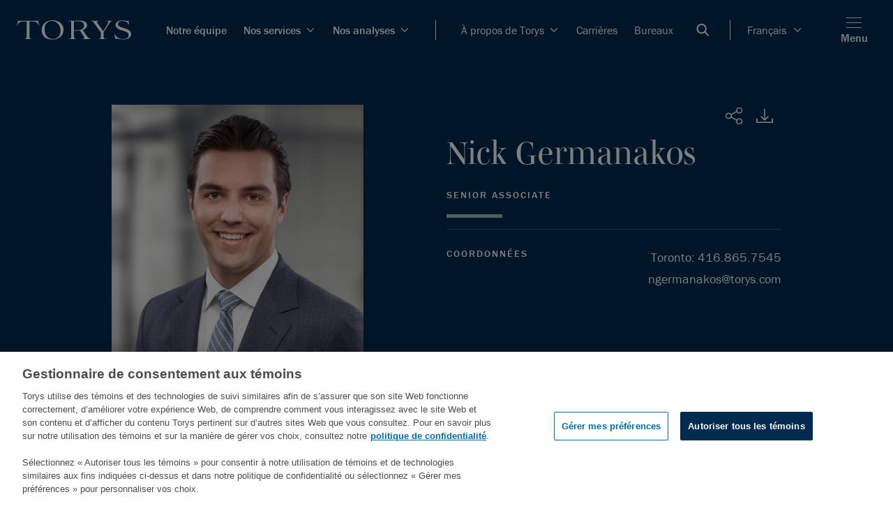

--- FILE ---
content_type: text/html; charset=utf-8
request_url: https://www.torys.com/fr-ca/people/germanakos-nick
body_size: 29080
content:
<!doctype html><html><head><title data-react-helmet="true">Nick Germanakos | Équipe | Société d’avocats Torys S.E.N.C.R.L.</title><meta data-react-helmet="true" name="description" content=""/><meta data-react-helmet="true" name="keywords" content=""/><meta data-react-helmet="true" property="og:title" content="Nick Germanakos | Équipe | Société d’avocats Torys S.E.N.C.R.L."/><meta data-react-helmet="true" property="og:description" content=""/><meta data-react-helmet="true" property="og:image" content/><meta data-react-helmet="true" property="og:image:alt" content="Torys LLP"/><meta data-react-helmet="true" property="og:url" content=""/><meta data-react-helmet="true" property="og:site_name" content="Torys LLP"/><meta data-react-helmet="true" property="og:type" content="article"/><meta data-react-helmet="true" name="twitter:card" content="summary_large_image"/><meta data-react-helmet="true" name="twitter:title" content="Nick Germanakos | Équipe | Société d’avocats Torys S.E.N.C.R.L."/><meta data-react-helmet="true" name="twitter:description" content=""/><meta data-react-helmet="true" name="twitter:image" content/><meta data-react-helmet="true" name="theme-color" media="(prefers-color-scheme: light)" content="#f8f9fa"/><meta data-react-helmet="true" name="theme-color" media="(prefers-color-scheme: dark)" content="#002b51"/><meta charset="utf-8"/><meta name="viewport" content="width=device-width,initial-scale=1,shrink-to-fit=no"/><script src="https://cdn.cookielaw.org/scripttemplates/otSDKStub.js" type="text/javascript" charset="UTF-8" data-document-language="true" data-domain-script="018f8291-809c-7a6e-b177-132c410cf77f-test"></script><script>function OptanonWrapper(){}</script><script>!function(e,t,a,n,g){e[n]=e[n]||[],e[n].push({"gtm.start":(new Date).getTime(),event:"gtm.js"});var m=t.getElementsByTagName(a)[0],r=t.createElement(a);r.async=!0,r.src="https://www.googletagmanager.com/gtm.js?id=GTM-N66FBT",m.parentNode.insertBefore(r,m)}(window,document,"script","dataLayer")</script><link rel="shortcut icon" href="/dist/zenith site/favicon.ico"/><link rel="icon" sizes="16x16" href="/dist/zenith site/icons/favicon-16x16.png"/><link rel="icon" sizes="32x32" href="/dist/zenith site/icons/favicon-32x32.png"/><link rel="shortcut icon" sizes="192x192" href="/dist/zenith site/icons/android-chrome-192x192.png"/><link rel="apple-touch-icon" sizes="180x180" href="/dist/zenith site/icons/apple-touch-icon.png"/><meta name="msapplication-TileColor" content="#FFFFFF"/><meta name="msapplication-TileImage" content="/dist/zenith site/icons/mstile-150x150.png"/><meta name="msapplication-config" content="/dist/zenith site/icons/browserconfig.xml"/><link rel="mask-icon" color="#FFFFFF" href="/dist/zenith site/icons/safari-pinned-tab.svg"/><link rel="manifest" href="/dist/zenith site/icons/site.webmanifest"/><script async="" src="https://www.google-analytics.com/analytics.js"></script><script type="text/plain" class="optanon-category-C0004">(function () {
                var zi = document.createElement('script');
                zi.type = 'text/javascript';
                zi.async = true;
                zi.referrerPolicy = 'unsafe-url'; // Consider improving this for security
                zi.src = 'https://ws.zoominfo.com/pixel/6203e1b3641ac1001c951868';
                // Insert the script before the first script tag in the document
                var s = document.getElementsByTagName('script')[0];
                s.parentNode.insertBefore(zi, s);
            })();</script><link href="/dist/zenith site/static/css/2.0d3fe718.chunk.css" rel="stylesheet"><link href="/dist/zenith site/static/css/main.e86f8414.chunk.css" rel="stylesheet"></head><body><noscript><iframe src="https://www.googletagmanager.com/ns.html?id=GTM-N66FBT" height="0" width="0" style="display:none;visibility:hidden"></iframe></noscript><noscript>You need to enable JavaScript to run this app.</noscript><script async src="https://www.googletagmanager.com/gtag/js?id=UA-10530236-1"></script><script>function gtag(){dataLayer.push(arguments)}window.dataLayer=window.dataLayer||[],gtag("js",new Date),gtag("config","UA-10530236-1")</script><div id="root"><div><div class=""><nav class="zn-main-nav zn-main-nav--dark" style="padding-right:0px"><span><button class="zn-button-simple zn-button-simple--primary zn-main-nav__bypass-button" type="button">Aller au contenu principal</button></span><div class="zn-main-nav-bar--dark"><nav style="background-color:Light" class="zn-main-nav-bar"><div class="zn-main-nav-bar__logo"><a href="/" target="_self" class="zn-button-simple zn-button-simple--icon"><img alt="Torys" src="/-/media/project/zenith-tenant/zenith-site/logos/firm-white-svg.svg"/></a></div><div class="zn-main-nav-bar__menu"><div as="nav" class="zn-main-nav-bar__list zn-main-nav-bar__list__divider zn-main-nav-bar__list--bold"><li class="zn-main-nav-bar__menu__item "><a class="zn-link zn-link--dark zn-main-nav-bar__menu__item-link zn-link--nav zn-link--nav--dark bold small no-margin" target="_self" alt="nav link to Notre équipe" href="/people">Notre équipe</a></li><li class="zn-main-nav-bar__menu__item "><a class="zn-link zn-link--dark zn-main-nav-bar__menu__item-link zn-link--nav zn-link--nav--dark bold small no-margin dropdown" target="_self" alt="nav link to Nos services" href="/services">Nos services<span class="zn-link__icon zn-link__icon--right zn-link__icon--chevron-right"><svg width="24" height="24" viewBox="0 0 24 24" fill="none" xmlns="http://www.w3.org/2000/svg" xmlns:xlink="http://www.w3.org/1999/xlink"><path fill-rule="evenodd" clip-rule="evenodd" d="M4.50723 8.81121L5.41219 7.90625L11.9997 14.4935L18.5872 7.90625L19.4922 8.81121L11.9997 16.304L4.50723 8.81121Z" fill="currentColor"></path><path fill-rule="evenodd" clip-rule="evenodd" d="M4.05539 8.81154L5.41283 7.4541L12.0004 14.0413L18.5879 7.4541L19.9453 8.81154L12.0004 16.7568L4.05539 8.81154ZM5.41283 8.35906L4.96035 8.81154L12.0004 15.8519L19.0404 8.81154L18.5879 8.35906L12.0004 14.9463L5.41283 8.35906Z" fill="currentColor"></path><defs><clipPath id="clip0"><rect width="9.6" height="16" fill="white" transform="translate(20 7.39941) rotate(90)"></rect></clipPath></defs></svg></span></a></li><li class="zn-main-nav-bar__menu__item "><a class="zn-link zn-link--dark zn-main-nav-bar__menu__item-link zn-link--nav zn-link--nav--dark bold small no-margin dropdown" target="_self" alt="nav link to Nos analyses" href="/our-latest-thinking">Nos analyses<span class="zn-link__icon zn-link__icon--right zn-link__icon--chevron-right"><svg width="24" height="24" viewBox="0 0 24 24" fill="none" xmlns="http://www.w3.org/2000/svg" xmlns:xlink="http://www.w3.org/1999/xlink"><path fill-rule="evenodd" clip-rule="evenodd" d="M4.50723 8.81121L5.41219 7.90625L11.9997 14.4935L18.5872 7.90625L19.4922 8.81121L11.9997 16.304L4.50723 8.81121Z" fill="currentColor"></path><path fill-rule="evenodd" clip-rule="evenodd" d="M4.05539 8.81154L5.41283 7.4541L12.0004 14.0413L18.5879 7.4541L19.9453 8.81154L12.0004 16.7568L4.05539 8.81154ZM5.41283 8.35906L4.96035 8.81154L12.0004 15.8519L19.0404 8.81154L18.5879 8.35906L12.0004 14.9463L5.41283 8.35906Z" fill="currentColor"></path><defs><clipPath id="clip0"><rect width="9.6" height="16" fill="white" transform="translate(20 7.39941) rotate(90)"></rect></clipPath></defs></svg></span></a></li></div><div class="zn-main-nav-bar__list zn-main-nav-bar__list__divider"><li class="zn-main-nav-bar__menu__item"><a class="zn-link zn-link--dark zn-main-nav-bar__menu__item-link zn-link--nav zn-link--nav--dark small no-margin dropdown" target="_self" alt="nav link to À propos de Torys" href="/about-us">À propos de Torys<span class="zn-link__icon zn-link__icon--right zn-link__icon--chevron-right"><svg width="24" height="24" viewBox="0 0 24 24" fill="none" xmlns="http://www.w3.org/2000/svg" xmlns:xlink="http://www.w3.org/1999/xlink"><path fill-rule="evenodd" clip-rule="evenodd" d="M4.50723 8.81121L5.41219 7.90625L11.9997 14.4935L18.5872 7.90625L19.4922 8.81121L11.9997 16.304L4.50723 8.81121Z" fill="currentColor"></path><path fill-rule="evenodd" clip-rule="evenodd" d="M4.05539 8.81154L5.41283 7.4541L12.0004 14.0413L18.5879 7.4541L19.9453 8.81154L12.0004 16.7568L4.05539 8.81154ZM5.41283 8.35906L4.96035 8.81154L12.0004 15.8519L19.0404 8.81154L18.5879 8.35906L12.0004 14.9463L5.41283 8.35906Z" fill="currentColor"></path><defs><clipPath id="clip0"><rect width="9.6" height="16" fill="white" transform="translate(20 7.39941) rotate(90)"></rect></clipPath></defs></svg></span></a></li><li class="zn-main-nav-bar__menu__item"><a class="zn-link zn-link--dark zn-main-nav-bar__menu__item-link zn-link--nav zn-link--nav--dark small no-margin" target="_self" alt="nav link to Carrières" href="/careers">Carrières</a></li><li class="zn-main-nav-bar__menu__item"><a class="zn-link zn-link--dark zn-main-nav-bar__menu__item-link zn-link--nav zn-link--nav--dark small no-margin" target="_self" alt="nav link to Bureaux" href="/services/offices">Bureaux</a></li><li class="zn-main-nav-bar__menu__item zn-main-nav-bar__menu__item--search-icon"><button class="zn-button-simple zn-button-simple--icon" type="button" aria-label="Open Search Bar"><svg width="19" height="18" viewBox="0 0 19 18" fill="none" xmlns="http://www.w3.org/2000/svg"><path d="M18.5 16.5932L13.3809 11.4741C14.2868 10.2746 14.824 8.78103 14.824 7.162C14.824 3.20654 11.6175 0 7.662 0C3.70654 0 0.5 3.20654 0.5 7.162C0.5 11.1175 3.70654 14.324 7.662 14.324C9.28103 14.324 10.7746 13.7868 11.9741 12.8809L17.0932 18L18.5 16.5932ZM12.8346 7.162C12.8346 10.0187 10.5187 12.3346 7.662 12.3346C4.80527 12.3346 2.48944 10.0187 2.48944 7.162C2.48944 4.30527 4.80527 1.98944 7.662 1.98944C10.5187 1.98944 12.8346 4.30527 12.8346 7.162Z" fill="white"></path></svg></button></li></div><div id="zn-language-toggle" class="zn-main-nav-bar__list"><span class="zn-dropdown"><button class="zn-button-simple zn-button-simple--icon zn-dropdown__title zn-dropdown__title--dark" type="button"><p class="type-body">Français</p><span class="zn-dropdown__chevron"><svg width="24" height="24" viewBox="0 0 24 24" fill="none" xmlns="http://www.w3.org/2000/svg" xmlns:xlink="http://www.w3.org/1999/xlink"><path fill-rule="evenodd" clip-rule="evenodd" d="M4.50723 8.81121L5.41219 7.90625L11.9997 14.4935L18.5872 7.90625L19.4922 8.81121L11.9997 16.304L4.50723 8.81121Z" fill="currentColor"></path><path fill-rule="evenodd" clip-rule="evenodd" d="M4.05539 8.81154L5.41283 7.4541L12.0004 14.0413L18.5879 7.4541L19.9453 8.81154L12.0004 16.7568L4.05539 8.81154ZM5.41283 8.35906L4.96035 8.81154L12.0004 15.8519L19.0404 8.81154L18.5879 8.35906L12.0004 14.9463L5.41283 8.35906Z" fill="currentColor"></path><defs><clipPath id="clip0"><rect width="9.6" height="16" fill="white" transform="translate(20 7.39941) rotate(90)"></rect></clipPath></defs></svg></span></button></span></div></div><div class="zn-main-nav-bar__menu-icons"><a href="/search" target="_self" class="zn-button-simple zn-button-simple--icon zn-main-nav-bar--hide-desktop zn-main-nav-bar__search-mobile"><svg width="19" height="18" viewBox="0 0 19 18" fill="none" xmlns="http://www.w3.org/2000/svg"><path d="M18.5 16.5932L13.3809 11.4741C14.2868 10.2746 14.824 8.78103 14.824 7.162C14.824 3.20654 11.6175 0 7.662 0C3.70654 0 0.5 3.20654 0.5 7.162C0.5 11.1175 3.70654 14.324 7.662 14.324C9.28103 14.324 10.7746 13.7868 11.9741 12.8809L17.0932 18L18.5 16.5932ZM12.8346 7.162C12.8346 10.0187 10.5187 12.3346 7.662 12.3346C4.80527 12.3346 2.48944 10.0187 2.48944 7.162C2.48944 4.30527 4.80527 1.98944 7.662 1.98944C10.5187 1.98944 12.8346 4.30527 12.8346 7.162Z" fill="white"></path></svg></a><button class="zn-button-simple zn-button-simple--primary zn-main-nav-bar__hamburger" type="button"><div><span class="zn-hamburger__line"></span><span class="zn-hamburger__line"></span><span class="zn-hamburger__line"></span></div><p class="zn-main-nav-bar__hamburger_text type-body default-margin">Menu</p></button></div></nav></div></nav></div><div class="" id="main-content-pre"></div><div id="zn-main-section" class=""><div class="zn-profile-hero"><div class="zn-profile-hero__columns"><div class="zn-profile-hero__photo-col"><div class="zn-profile-hero__image"><img alt="" width="1000" height="1000" src="https://www.torys.com/-/media/project/zenith-tenant/zenith-site/professionals/2023/bio/fghij/g/germanakos_nick_bio.jpg?h=1000&amp;iar=0&amp;w=1000&amp;hash=80791453B0D6DDF0D91B961FD7EC8FCA"/></div></div><div class="zn-profile-hero__info-col"><div class="zn-profile-hero__icon-bar"><div class="zn-profile-hero__icon-element"><div class="zn-icon-dropdown"><div tabindex="0" class="zn-icon-dropdown__popup zn-icon-dropdown__popup--right-mobile zn-icon-dropdown__popup--hidden"><div class="zn-icon-dropdown__modal zn-icon-dropdown__modal--dark zn-icon-dropdown__modal--hidden"><div class="zn-social-media-links zn-social-media-links--dark"><a href="https://www.facebook.com/TorysLLP/" class="zn-social-media-link zn-social-media-link--dark" rel="noopener noreferrer" target="_blank"><svg width="32" height="32" fill="none" xmlns="http://www.w3.org/2000/svg"><path d="M0 0v32h32V0H0zm20.2 10.7h-1.5c-1.2 0-1.4.6-1.4 1.4v1.8h2.8l-.4 2.8h-2.4V24h-2.9v-7.3h-2.5v-2.8h2.5v-2.1C14.3 9.3 15.8 8 18 8c1 0 1.9.1 2.2.1v2.6z" fill="currentColor"></path></svg><span class="zn-social-media-link__label zn-social-media-link__label--dark sr-only type-undefined">Facebook</span></a><a href="https://twitter.com/TorysLLP" class="zn-social-media-link zn-social-media-link--dark" rel="noopener noreferrer" target="_blank"><svg width="32" height="32" fill="none" xmlns="http://www.w3.org/2000/svg"><path d="M0 0v32h32V0H0zm23.21 12.31v.48a10.51 10.51 0 01-10.57 10.58 10.63 10.63 0 01-5.7-1.66c.296.032.593.049.89.05a7.48 7.48 0 004.62-1.6A3.73 3.73 0 019 17.58c.23.044.465.067.7.07a3.93 3.93 0 001-.13 3.73 3.73 0 01-3-3.65 3.79 3.79 0 001.68.46 3.73 3.73 0 01-1.68-3.14 3.68 3.68 0 01.5-1.87 10.55 10.55 0 007.66 3.88c-.06-.28-.09-.564-.09-.85a3.71 3.71 0 016.43-2.54 7.41 7.41 0 002.36-.9A3.74 3.74 0 0122.92 11a7.531 7.531 0 002.14-.59 7.55 7.55 0 01-1.85 1.9z" fill="currentColor"></path></svg><span class="zn-social-media-link__label zn-social-media-link__label--dark sr-only type-undefined">Twitter</span></a><a href="https://www.linkedin.com/company/torys-llp" class="zn-social-media-link zn-social-media-link--dark" rel="noopener noreferrer" target="_blank"><svg width="32" height="32" fill="none" xmlns="http://www.w3.org/2000/svg"><path d="M0 0v32h32V0H0zm11.6 24H8.3V13.3h3.3V24zM9.9 11.9c-1 0-1.9-.9-1.9-2C8 8.9 8.9 8 9.9 8c1.1 0 1.9.9 1.9 1.9 0 1.1-.8 2-1.9 2zM24 24h-3.3v-5.2c0-1.2 0-2.8-1.7-2.8s-2 1.3-2 2.7V24h-3.3V13.3h3.2v1.5c.4-.8 1.5-1.7 3.1-1.7 3.4 0 4 2.2 4 5.1V24z" fill="currentColor"></path></svg><span class="zn-social-media-link__label zn-social-media-link__label--dark sr-only type-undefined">LinkedIn</span></a><a class="zn-social-media-link zn-social-media-link--dark" rel="noopener noreferrer" target="_blank"><svg width="32" height="32" fill="none" xmlns="http://www.w3.org/2000/svg"><path d="M15 14v4a2 2 0 000-4zm0 0v4a2 2 0 000-4zM0 0v32h32V0H0zm8 18H7v2H5v-8h3a3 3 0 010 6zm7 2h-2v-8h2a4 4 0 110 8zm12-6h-4v1h3v2h-3v3h-2v-6a2 2 0 012-2h4v2zm-12 0v4a2 2 0 000-4zm-7 0H7v2h1a1 1 0 000-2z" fill="currentColor"></path></svg><span class="zn-social-media-link__label zn-social-media-link__label--dark sr-only type-undefined">PDF</span></a><a href="mailto:?subject=Germanakos, Nick&amp;body=Germanakos, Nick: https://www.torys.com/fr-ca/people/germanakos-nick" class="zn-social-media-link zn-social-media-link--dark" rel="noopener noreferrer" target="_blank"><svg width="32" height="32" fill="none" xmlns="http://www.w3.org/2000/svg"><path d="M0 0v32h32V0H0zm24.27 8a1.7 1.7 0 01.83.23L17 16.3a1.44 1.44 0 01-2 0l-.26-.3-8-7.73a1.72 1.72 0 011-.31L24.27 8zM6 9.81c0-.354.1-.701.29-1L14 16.28l-7.72 6.89a1.81 1.81 0 01-.28-1V9.81zM7.73 24a1.64 1.64 0 01-1-.33l7.76-6.91h.05a1.917 1.917 0 00.67.44l.25.07h.13a2.09 2.09 0 001.84-.55l7.71 7a1.69 1.69 0 01-.94.29L7.73 24zM26 22.19a1.89 1.89 0 01-.31 1L18 16.28l7.63-7.6c.245.325.375.723.37 1.13v12.38z" fill="currentColor"></path></svg><span class="zn-social-media-link__label zn-social-media-link__label--dark sr-only type-undefined">Email</span></a><div role="button" tabindex="0" class="zn-social-media-link zn-social-media-link--dark"><svg width="32" height="32" fill="none" xmlns="http://www.w3.org/2000/svg"><path d="M0 0v32h32V0H0zm16.8 21.2l-2.54 2.55a4.26 4.26 0 01-6-6l3.7-3.7a4.26 4.26 0 016 0A.675.675 0 1117 15a3 3 0 00-2-.91 2.93 2.93 0 00-2.08.86l-3.7 3.71a2.942 2.942 0 004.16 4.16l2.55-2.54a.65.65 0 01.92.92h-.05zm7-6.94l-3.94 3.93a4.24 4.24 0 01-6 0 .65.65 0 01.92-.92 3 3 0 004.17 0l3.93-3.94a2.95 2.95 0 000-4.16 2.95 2.95 0 00-4.16 0l-3 3a.66.66 0 01-.93-.93l3-3a4.26 4.26 0 016 6l.01.02z" fill="currentColor"></path></svg><span class="zn-social-media-link__label zn-social-media-link__label--dark sr-only type-undefined">Copy URL</span><span class="sr-only">Ouvre un nouvel onglet</span></div></div></div></div><button class="zn-icon-dropdown__button zn-icon-dropdown__button--dark zn-icon-dropdown__button--right-mobile"><div class="zn-icon-dropdown__icon"><span class="sr-only">Partager</span><svg width="24" height="24" viewBox="0 0 24 24" fill="none" xmlns="http://www.w3.org/2000/svg"><path fill-rule="evenodd" clip-rule="evenodd" d="M8.29009 11.9823C8.29009 14.004 6.53198 15.6433 4.36282 15.6433C2.19366 15.6433 0.435547 14.004 0.435547 11.9823C0.435547 9.9602 2.19366 8.32129 4.36282 8.32129C6.53198 8.32129 8.29009 9.9602 8.29009 11.9823Z" stroke="currentColor" stroke-linecap="round"></path><path fill-rule="evenodd" clip-rule="evenodd" d="M22.4134 22.5204C20.8796 23.9502 18.3932 23.9502 16.8593 22.5204C15.3255 21.0905 15.3255 18.7727 16.8593 17.3429C18.3932 15.9131 20.8796 15.9131 22.4134 17.3429C23.9472 18.7727 23.9472 21.0905 22.4134 22.5204Z" stroke="currentColor" stroke-linecap="round"></path><path fill-rule="evenodd" clip-rule="evenodd" d="M19.6363 7.72926C17.4671 7.72926 15.709 6.09035 15.709 4.06824C15.709 2.04614 17.4671 0.407227 19.6363 0.407227C21.8054 0.407227 23.5635 2.04614 23.5635 4.06824C23.5635 6.09035 21.8054 7.72926 19.6363 7.72926Z" stroke="currentColor" stroke-linecap="round"></path><path d="M16.1117 5.68359L7.86133 10.316" stroke="currentColor" stroke-linecap="round"></path><path d="M7.86133 13.6475L16.1117 18.3157" stroke="currentColor" stroke-linecap="round"></path><defs><clipPath id="clip0"><rect width="24" height="24" fill="white"></rect></clipPath></defs></svg></div></button></div></div><div class="zn-profile-hero__download"><a class="zn-profile-hero__download-link" download="Nick Germanakos.vcf" href="data:text/vcard;charset=utf-8,BEGIN%3AVCARD%0AVERSION%3A4.0%0AN%3AGermanakos%3BNick%3B%3B%3B%0AORG%3ATorys%20LLP%0ATITLE%3ASenior%20Associate%0AEMAIL%3BTYPE%3Dwork%3Angermanakos%40torys.com%0ATEL%3BTYPE%3Dwork%3A416.865.7545%0AEND%3AVCARD"><svg width="32" height="32" viewBox="0 0 32 32" fill="none" xmlns="http://www.w3.org/2000/svg"><rect width="32" height="32" fill="#002B51"></rect><path fill-rule="evenodd" clip-rule="evenodd" d="M15.4145 22.5652C15.453 22.6024 15.4956 22.6356 15.5411 22.6652C15.5614 22.6784 15.5838 22.6876 15.6053 22.6988C15.6309 22.7124 15.6562 22.7276 15.6835 22.7388C15.7108 22.7496 15.7393 22.756 15.7675 22.764C15.7911 22.7708 15.8134 22.7796 15.8378 22.784C15.8916 22.7944 15.9458 22.8 16 22.8C16.0542 22.8 16.1084 22.7944 16.1622 22.784C16.1867 22.7796 16.209 22.7708 16.2326 22.764C16.2607 22.756 16.2893 22.7496 16.3166 22.7388C16.3439 22.7276 16.3691 22.7124 16.3952 22.6988C16.4163 22.6876 16.4387 22.6784 16.4589 22.6652C16.5044 22.6356 16.5471 22.6024 16.5855 22.5652L21.5507 17.7656C21.8738 17.4532 21.8738 16.9468 21.5507 16.6344C21.2279 16.322 20.7032 16.322 20.3804 16.6344L16.8276 20.0688V6.8C16.8276 6.358 16.4569 6 16 6C15.5432 6 15.1724 6.358 15.1724 6.8V20.0688L11.6196 16.6344C11.2969 16.322 10.7722 16.322 10.4494 16.6344C10.1262 16.9468 10.1262 17.4532 10.4494 17.7656L15.4145 22.5652Z" fill="currentColor"></path><path fill-rule="evenodd" clip-rule="evenodd" d="M27.1724 19.6001C26.7156 19.6001 26.3448 19.9581 26.3448 20.4001V24.4001H5.65517V20.4001C5.65517 19.9581 5.28441 19.6001 4.82759 19.6001C4.37076 19.6001 4 19.9581 4 20.4001V26.0001H28V20.4001C28 19.9581 27.6292 19.6001 27.1724 19.6001Z" fill="currentColor"></path></svg></a></div><div class="zn-profile-hero__icon-element"></div></div><div class="zn-profile-hero__title"><span class="type-span">Nick</span> <span class="type-span">Germanakos</span></div><span class="zn-profile-hero__position type-div">Senior Associate</span><div class="zn-profile-hero__accent"></div><div class="zn-profile-hero__contact-accent"></div><div class="zn-profile-hero__contact-bar"><div class="zn-profile-hero__contact-title">Coordonnées</div><div class="zn-profile-hero__contact-info"><ul class="zn-profile-hero__phone-numbers"><li><span class="type-span">Toronto</span>:<a class="zn-profile-hero__phone-number type-a" href="tel:416.865.7545">416.865.7545</a></li></ul><a class="zn-profile-hero__email" href="mailto:ngermanakos@torys.com"><span class="type-span">ngermanakos@torys.com</span></a></div></div></div></div></div></div><div class=""><div class="zn-sticky-side-section zn-sticky-side-section--alternate-colors"><div class="zn-sticky-side-section__navigation"><div class="zn-sticky-side-section__navigation-container"><div class="zn-side-navigation"><button class="zn-side-navigation__info"><div class="zn-side-navigation__title">Vue d&#x27;ensemble</div><div class="zn-side-navigation__icon"><svg width="24" height="24" viewBox="0 0 24 24" fill="none" xmlns="http://www.w3.org/2000/svg" xmlns:xlink="http://www.w3.org/1999/xlink"><path fill-rule="evenodd" clip-rule="evenodd" d="M4.50723 8.81121L5.41219 7.90625L11.9997 14.4935L18.5872 7.90625L19.4922 8.81121L11.9997 16.304L4.50723 8.81121Z" fill="currentColor"></path><path fill-rule="evenodd" clip-rule="evenodd" d="M4.05539 8.81154L5.41283 7.4541L12.0004 14.0413L18.5879 7.4541L19.9453 8.81154L12.0004 16.7568L4.05539 8.81154ZM5.41283 8.35906L4.96035 8.81154L12.0004 15.8519L19.0404 8.81154L18.5879 8.35906L12.0004 14.9463L5.41283 8.35906Z" fill="currentColor"></path><defs><clipPath id="clip0"><rect width="9.6" height="16" fill="white" transform="translate(20 7.39941) rotate(90)"></rect></clipPath></defs></svg></div></button><div class="zn-side-navigation__content-nav"><nav style="display:none"><ul class="zn-side-navigation__list"><li id="nav-Overview" class="zn-side-navigation-item" style="display:none"><a class="zn-side-navigation-item__link" href="#Overview"><span class="type-undefined default-margin">Vue d&#x27;ensemble</span></a></li><li id="nav-FeaturedWork" class="zn-side-navigation-item" style="display:none"><a class="zn-side-navigation-item__link" href="#FeaturedWork"><span class="type-undefined default-margin">À la une</span></a></li><li id="nav-Recognition" class="zn-side-navigation-item" style="display:none"><a class="zn-side-navigation-item__link" href="#Recognition"><span class="type-undefined default-margin">Distinctions</span></a></li><li id="nav-Insights" class="zn-side-navigation-item" style="display:none"><a class="zn-side-navigation-item__link" href="#Insights"><span class="type-undefined default-margin">Publications</span></a></li><li id="nav-News" class="zn-side-navigation-item" style="display:none"><a class="zn-side-navigation-item__link" href="#News"><span class="type-undefined default-margin">Nouvelles</span></a></li><li id="nav-ProfessionalInvolvement" class="zn-side-navigation-item" style="display:none"><a class="zn-side-navigation-item__link" href="#ProfessionalInvolvement"><span class="type-undefined default-margin">Activités professionnelles</span></a></li><li id="nav-Education" class="zn-side-navigation-item" style="display:none"><a class="zn-side-navigation-item__link" href="#Education"><span class="type-undefined default-margin">Formation</span></a></li></ul></nav></div></div></div></div><div class="zn-sticky-side-section__content"><section id="Overview" class="zn-section zn-section--padding-top-large zn-section--padding-bottom-large zn-section--grey hide-section" style="display:none"><div class="zn-section__content zn-section__content--left"><div data-is-peripheral="true" class="zn-section-heading zn-section-heading--pd-small zn-section-heading--pt-small"><h2 class="zn-section-heading__text zn-section-heading__text--medium"><div class="">Vue d'ensemble</div></h2><div class="zn-heading-accent zn-heading-accent--grey zn-heading-accent--medium"></div></div><section></section><div class="zn-rich-text__wrapper"><div class="zn-rich-text zn-rich-text--light zn-rich-text--none"><p>Nick’s practice focuses on corporate law, with an emphasis on private equity and mergers and acquisitions. He has experience acting for targets and acquirors in domestic and cross-border mergers, acquisitions and divestitures, including asset and stock transactions, auction transactions, joint ventures and minority investments.</p>
<p>In addition, Nick has broad experience with private equity fundraising, acting regularly for both private equity fund sponsors in their fund formations and for pension plans and other institutional investors in their investments into private equity funds.</p></div></div><div class="zn-context-link-list"><section><h3 class="zn-article-heading zn-article-heading--medium zn-article-heading--navy zn-article-heading--padding-top-large" data-is-peripheral="true">Services connexes</h3></section><ul class="zn-link-list zn-link-list--two-columns"><li class="zn-link-list-item zn-link-list-item--divider"><a class="zn-link zn-link--light zn-link--Hyperlink zn-link--Hyperlink--light" target="_self" alt="Capital-investissement et investisseurs chefs de file" href="/services/industries/private-equity-and-principal-investors"><div>Capital-investissement et investisseurs chefs de file</div></a></li><li class="zn-link-list-item zn-link-list-item--divider"><a class="zn-link zn-link--light zn-link--Hyperlink zn-link--Hyperlink--light" target="_self" alt="Constitution de fonds et levées de capitaux" href="/services/industries/private-equity-and-principal-investors/fund-formation-and-investments"><div>Constitution de fonds et levées de capitaux</div></a></li><li class="zn-link-list-item zn-link-list-item--divider"><a class="zn-link zn-link--light zn-link--Hyperlink zn-link--Hyperlink--light" target="_self" alt="Fusions et acquisitions" href="/services/services/transactions/mergers-and-acquisitions"><div>Fusions et acquisitions</div></a></li></ul></div></div></section><section class="zn-section zn-section--padding-top-large zn-section--padding-bottom-large zn-section--white hide-section" style="display:none"><div class="zn-section__content zn-section__content--left"></div></section><section id="FeaturedWork" class="zn-section zn-section--padding-top-large zn-section--padding-bottom-large zn-section--grey hide-section" style="display:none"><div class="zn-section__content zn-section__content--left"><div data-is-peripheral="true" class="zn-section-heading zn-section-heading--pd-small zn-section-heading--pt-none"><h2 class="zn-section-heading__text zn-section-heading__text--medium"><div class="">&Agrave; la une</div></h2><div class="zn-heading-accent zn-heading-accent--grey zn-heading-accent--medium"></div></div><div class="zn-bio-related-article-list"></div></div></section><section id="Recognition" class="zn-section zn-section--padding-top-large zn-section--padding-bottom-small zn-section--white hide-section" style="display:none"><div class="zn-section__content zn-section__content--left"><div data-is-peripheral="true" class="zn-section-heading zn-section-heading--pd-none zn-section-heading--pt-none"><h2 class="zn-section-heading__text zn-section-heading__text--medium"><div class="">Distinctions</div></h2><div class="zn-heading-accent zn-heading-accent--grey zn-heading-accent--medium"></div></div></div></section><section id="Insights" class="zn-section zn-section--padding-top-large zn-section--padding-bottom-large zn-section--grey hide-section" style="display:none"><div class="zn-section__content zn-section__content--left"><div data-is-peripheral="true" class="zn-section-heading zn-section-heading--pd-small zn-section-heading--pt-none"><h2 class="zn-section-heading__text zn-section-heading__text--medium"><div class="">Publications</div></h2><div class="zn-heading-accent zn-heading-accent--grey zn-heading-accent--medium"></div></div><div class="zn-bio-related-article-list"></div></div></section><section id="News" class="zn-section zn-section--padding-top-large zn-section--padding-bottom-large zn-section--white hide-section" style="display:none"><div class="zn-section__content zn-section__content--left"><div data-is-peripheral="true" class="zn-section-heading zn-section-heading--pd-small zn-section-heading--pt-none"><h2 class="zn-section-heading__text zn-section-heading__text--medium"><div class="">Nouvelles</div></h2><div class="zn-heading-accent zn-heading-accent--grey zn-heading-accent--medium"></div></div><div class="zn-bio-related-article-list"></div></div></section><section id="ProfessionalInvolvement" class="zn-section zn-section--padding-top-large zn-section--padding-bottom-large zn-section--grey hide-section" style="display:none"><div class="zn-section__content zn-section__content--left"><div data-is-peripheral="true" class="zn-section-heading zn-section-heading--pd-small zn-section-heading--pt-none"><h2 class="zn-section-heading__text zn-section-heading__text--medium"><div class="">Activit&eacute;s professionnelles</div></h2><div class="zn-heading-accent zn-heading-accent--grey zn-heading-accent--medium"></div></div><div class="zn-bio-professional-involvement"><section></section><div class="zn-bio-professional-involvement__body"><p>Nick volunteered for the Law in Action Within Schools (LAWS) program, a high school program that uses legal education as a tool to assist students to succeed in school and become engaged and active citizens.</p></div></div></div></section><section id="Education" class="zn-section zn-section--padding-top-large zn-section--padding-bottom-large zn-section--white hide-section" style="display:none"><div class="zn-section__content zn-section__content--left"><div data-is-peripheral="true" class="zn-section-heading zn-section-heading--pd-small zn-section-heading--pt-none"><h2 class="zn-section-heading__text zn-section-heading__text--medium"><div class="">Formation et admission au barreau</div></h2><div class="zn-heading-accent zn-heading-accent--grey zn-heading-accent--medium"></div></div><section class="zn-bio-education"><section></section><section><span class="zn-article-heading zn-article-heading--medium zn-article-heading--light">Formation</span><ul class="zn-link-list zn-link-list--two-columns zn-link-list--two-columns-space-between"><li class="zn-link-list-item"><p class="zn-link-list-item__subtext zn-link-list-item__subtext--light"><div>JD, 2018</div></p></li><li class="zn-link-list-item"><p class="zn-link-list-item__subtext zn-link-list-item__subtext--light"><div>Queen's University Faculty of Law</div></p></li><li class="zn-link-list-item"><p class="zn-link-list-item__subtext zn-link-list-item__subtext--light"><div>BComm, 2015</div></p></li><li class="zn-link-list-item"><p class="zn-link-list-item__subtext zn-link-list-item__subtext--light"><div>University of Guelph</div></p></li></ul><span class="zn-article-heading zn-article-heading--medium zn-article-heading--light">Admission au barreau</span><ul class="zn-link-list zn-link-list--two-columns zn-link-list--two-columns-space-between"><li class="zn-link-list-item"><p class="zn-link-list-item__subtext zn-link-list-item__subtext--light"><div>Ontario, 2019</div></p></li></ul></section></section></div></section></div></div></div><div class=""><footer class="zn-footer"><div class="zn-footer__container"><div class="zn-footer__column-wrapper"><div class="zn-footer__logo"><a href="/" target=""><img alt="Torys logo" src="https://www.torys.com/-/media/project/zenith-tenant/zenith-site/logos/firm-white-svg.svg?iar=0&amp;hash=22C8310F98FF9E68AF69104BBC894169"/></a></div><div class="zn-footer__nav-list"><div class="zn-footer__column-title">Bureaux</div><ul><li class="zn-footer__column-list-item"><a href="/services/offices/toronto" class="zn-footer__column-list-link" title="Toronto Office Page" target="">Toronto</a></li><li class="zn-footer__column-list-item"><a href="/services/offices/new-york" class="zn-footer__column-list-link" title="New York Office Page" target="">New York</a></li><li class="zn-footer__column-list-item"><a href="/services/offices/calgary" class="zn-footer__column-list-link" title="Calgary Office Page" target="">Calgary</a></li><li class="zn-footer__column-list-item"><a href="/services/offices/montreal" class="zn-footer__column-list-link" title="Montreal Office Page" target="">Montréal</a></li><li class="zn-footer__column-list-item"><a href="/services/offices/halifax" class="zn-footer__column-list-link" title="" target="">Halifax - Centre de services juridiques</a></li></ul></div><div class="zn-footer__nav-list"><div class="zn-footer__column-title">À propos de Torys</div><ul><li class="zn-footer__column-list-item"><a href="/about-us" class="zn-footer__column-list-link" title="" target="">À propos de Torys</a></li><li class="zn-footer__column-list-item"><a href="/about-us/recognition" class="zn-footer__column-list-link" title="" target="">Distinctions</a></li><li class="zn-footer__column-list-item"><a href="/about-us/client-solutions" class="zn-footer__column-list-link" title="" target="">Solutions clients</a></li><li class="zn-footer__column-list-item"><a href="/about-us/diversity-equity-and-inclusion" class="zn-footer__column-list-link" title="" target="">Diversité, équité et inclusion</a></li><li class="zn-footer__column-list-item"><a href="/about-us/social-impact-and-sustainability" class="zn-footer__column-list-link" title="" target="">Impact social et durabilité</a></li><li class="zn-footer__column-list-item"><a href="/about-us/our-history" class="zn-footer__column-list-link" title="" target="">Notre histoire</a></li></ul></div><div class="zn-footer__nav-list"><div class="zn-footer__column-title">Actualités</div><ul><li class="zn-footer__column-list-item"><a href="/about-us/news-and-media" class="zn-footer__column-list-link" title="" target="">Nouvelles et média</a></li><li class="zn-footer__column-list-item"><a href="/our-latest-thinking/staying-current" class="zn-footer__column-list-link" title="" target="">Sujets d’actualité</a></li></ul></div><div class="zn-footer__subscribe-teaser"><h4 class="type-h4 default-margin">S’inscrire</h4><a href="/subscribe?" alt="" target="_self" class="zn-button zn-button--primary zn-button--light zn-button--primary--light"><div>S’inscrire</div></a><p class="zn-footer__subscribe-subtext type-body">Inscrivez-vous aux publications de Torys pour recevoir nos derniers commentaires, notre calendrier de webinaires et d’événements et plus encore.</p></div></div><div class="zn-footer__contact-bar"><hr class="zn-footer__divider"/><div class="zn-footer__info"><div class="zn-footer__legal-list"><div class="zn-footer__legal-title"><div>© 2026 Société d'avocats Torys S.E.N.C.R.L. Tous droits réservés.</div></div><ul><li class="zn-footer__legal-list-item"><a href="/privacy-policy" class="zn-footer__legal-link" title="" target="">Politique de protection des renseignements personnels</a></li><li class="zn-footer__legal-list-item"><a href="/copyright-and-disclaimer" class="zn-footer__legal-link" title="" target="">Droit d’auteur</a></li><li class="zn-footer__legal-list-item"><a href="/copyright-and-disclaimer" class="zn-footer__legal-link" title="" target="">Avis de non-responsabilité</a></li><li class="zn-footer__legal-list-item"><a href="/terms-of-service" class="zn-footer__legal-link" title="" target="">Modalités générales</a></li><li class="zn-footer__legal-list-item"><a href="/accessibility" class="zn-footer__legal-link" title="" target="">Accessibilité</a></li></ul></div><div class="zn-footer__social-list"><div class="zn-social-media-links zn-social-media-links--dark"><a href="https://www.linkedin.com/company/torys-llp" class="zn-social-media-link zn-social-media-link--dark" rel="noopener noreferrer" target="_blank"><svg width="32" height="32" fill="none" xmlns="http://www.w3.org/2000/svg"><path d="M0 0v32h32V0H0zm11.6 24H8.3V13.3h3.3V24zM9.9 11.9c-1 0-1.9-.9-1.9-2C8 8.9 8.9 8 9.9 8c1.1 0 1.9.9 1.9 1.9 0 1.1-.8 2-1.9 2zM24 24h-3.3v-5.2c0-1.2 0-2.8-1.7-2.8s-2 1.3-2 2.7V24h-3.3V13.3h3.2v1.5c.4-.8 1.5-1.7 3.1-1.7 3.4 0 4 2.2 4 5.1V24z" fill="currentColor"></path></svg><span class="zn-social-media-link__label zn-social-media-link__label--dark sr-only type-undefined"></span></a></div></div></div></div></div></footer></div></div></div><script type="application/json" id="__JSS_STATE__">{"sitecore":{"context":{"pageEditing":false,"site":{"name":null},"pageState":"normal","language":"fr-CA","itemPath":"\u002Fpeople\u002Fgermanakos-nick"},"route":{"name":"Germanakos Nick","displayName":"Germanakos, Nick","fields":{"QuoteText":{"value":""},"Subtext":{"value":""},"RepresentativeInsights":[],"DealTeamList":[],"DealTeam":{"value":""},"RepresentativeNews":[],"RepresentativeWorkNarrative":{"value":""},"RepresentativeWork":[],"HighResolutionImageBDSSync":{"value":{"src":"https:\u002F\u002Fwww.torys.com\u002F-\u002Fmedia\u002Fproject\u002Fzenith-tenant\u002Fzenith-site\u002Fprofessionals\u002F2023\u002Fno-background\u002Ffghij\u002Fg\u002Fgermanakos_nick_wb_4x6_print.jpg?h=1800&iar=0&w=1200&hash=89C5B984D5DC62F4B05DA26E9839FA4F","alt":"","width":"1200","height":"1800"}},"SearchTags":[],"Overview":{"value":"\u003Cp\u003ENick’s practice focuses on corporate law, with an emphasis on private equity and mergers and acquisitions. He has experience acting for targets and acquirors in domestic and cross-border mergers, acquisitions and divestitures, including asset and stock transactions, auction transactions, joint ventures and minority investments.\u003C\u002Fp\u003E\n\u003Cp\u003EIn addition, Nick has broad experience with private equity fundraising, acting regularly for both private equity fund sponsors in their fund formations and for pension plans and other institutional investors in their investments into private equity funds.\u003C\u002Fp\u003E"},"Role":{"value":"Senior Associate"},"LastName":{"value":"Germanakos"},"FirstName":{"value":"Nick"},"EmployeeId":{"value":"101371"},"HighResolutionImage":{"value":{"src":"https:\u002F\u002Fwww.torys.com\u002F-\u002Fmedia\u002Fproject\u002Fzenith-tenant\u002Fzenith-site\u002Fprofessionals\u002F2023\u002Fbio\u002Ffghij\u002Fg\u002Fgermanakos_nick_bio.jpg?h=1000&iar=0&w=1000&hash=80791453B0D6DDF0D91B961FD7EC8FCA","alt":"","width":"1000","height":"1000"}},"LowResolutionImage":{"value":{"src":"https:\u002F\u002Fwww.torys.com\u002F-\u002Fmedia\u002Fproject\u002Fzenith-tenant\u002Fzenith-site\u002Fprofessionals\u002F2023\u002Fbio\u002Ffghij\u002Fg\u002Fgermanakos_nick_bio.jpg?h=1000&iar=0&w=1000&hash=80791453B0D6DDF0D91B961FD7EC8FCA","alt":"","width":"1000","height":"1000"}},"BusinessPhone":{"value":"416.865.7545"},"RelatedServices":[{"id":"269c904a-2114-429c-bed4-69e83b302ce9","url":"\u002Fservices\u002Findustries\u002Fprivate-equity-and-principal-investors","name":"Private Equity and Principal Investors","displayName":"Capital-investissement et investisseurs chefs de file","fields":{"ServiceName":{"value":"Private Equity and Principal Investors"},"RelatedServices":[],"Tags":[],"SubTags":[],"MetaDescription":{"value":""},"MetaTitle":{"value":""},"MetaImage":{"value":{}},"Page Design":null,"HideCardTeaserDate":{"value":false},"TeaserDescription":{"value":""},"TeaserTitle":{"value":"Capital-investissement et investisseurs chefs de file"},"TeaserDisplayDate":{"value":""},"TeaserTemplateTypeOverride":{"value":""},"TeaserImage":{"value":{}},"TeaserDate":{"value":"0001-01-01T00:00:00Z"},"FeaturedTeaserDescription":{"value":""},"FeaturedTeaserTitle":{"value":""},"ExternallySearchable":{"value":true},"BioPageOnly":{"value":false},"NotNavigatable":{"value":false},"IncludeInSearch":{"value":true},"Priority":"{19F3E919-4991-495F-9207-E1DADFD06F54}","ChangeFrequency":"{D23B4654-53A5-4589-8B1B-5665A763D144}","Title":{"value":"Capital-investissement et investisseurs chefs de file"}}},{"id":"bc912b90-5751-41e3-8ffd-eb9d0f3569f7","url":"\u002Fservices\u002Findustries\u002Fprivate-equity-and-principal-investors\u002Ffund-formation-and-investments","name":"Fund Formation and Investments","displayName":"Constitution de fonds et levées de capitaux","fields":{"ServiceName":{"value":"Fund Formation and Investments"},"RelatedServices":[],"Tags":[],"SubTags":[],"MetaDescription":{"value":""},"MetaTitle":{"value":""},"MetaImage":{"value":{}},"Page Design":null,"HideCardTeaserDate":{"value":false},"TeaserDescription":{"value":""},"TeaserTitle":{"value":"Constitution de fonds et levées de capitaux"},"TeaserDisplayDate":{"value":""},"TeaserTemplateTypeOverride":{"value":""},"TeaserImage":{"value":{}},"TeaserDate":{"value":"0001-01-01T00:00:00Z"},"FeaturedTeaserDescription":{"value":""},"FeaturedTeaserTitle":{"value":""},"ExternallySearchable":{"value":true},"BioPageOnly":{"value":false},"NotNavigatable":{"value":false},"IncludeInSearch":{"value":true},"Priority":"{19F3E919-4991-495F-9207-E1DADFD06F54}","ChangeFrequency":"{D23B4654-53A5-4589-8B1B-5665A763D144}","Title":{"value":"Constitution de fonds et levées de capitaux"}}},{"id":"ae1d785d-a57c-4242-8950-76fa1d997068","url":"\u002Fservices\u002Fservices\u002Ftransactions\u002Fmergers-and-acquisitions","name":"Mergers and Acquisitions","displayName":"Fusions et acquisitions","fields":{"ServiceName":{"value":"M&A"},"RelatedServices":[],"Tags":[],"SubTags":[],"MetaDescription":{"value":""},"MetaTitle":{"value":""},"MetaImage":{"value":{}},"Page Design":null,"HideCardTeaserDate":{"value":false},"TeaserDescription":{"value":""},"TeaserTitle":{"value":""},"TeaserDisplayDate":{"value":""},"TeaserTemplateTypeOverride":{"value":""},"TeaserImage":{"value":{}},"TeaserDate":{"value":"0001-01-01T00:00:00Z"},"FeaturedTeaserDescription":{"value":""},"FeaturedTeaserTitle":{"value":""},"ExternallySearchable":{"value":true},"BioPageOnly":{"value":false},"NotNavigatable":{"value":false},"IncludeInSearch":{"value":true},"Priority":"{19F3E919-4991-495F-9207-E1DADFD06F54}","ChangeFrequency":"{D23B4654-53A5-4589-8B1B-5665A763D144}","Title":{"value":"M&A"}}}],"Recognition":{"value":""},"ProfessionalInvolvement":{"value":"\u003Cp\u003ENick volunteered for the Law in Action Within Schools (LAWS) program, a high school program that uses legal education as a tool to assist students to succeed in school and become engaged and active citizens.\u003C\u002Fp\u003E"},"YearOfCall":{"value":"2019"},"Education":{"value":"University of Guelph|Queen's University Faculty of Law"},"RelatedOffices":{"value":"Toronto"},"AreasOfExpertise":{"value":""},"Suffix":{"value":""},"OtherPhone":{"value":""},"Title":{"value":"Nick Germanakos"},"LeadParagraph":{"value":""},"BusinessEmail":{"value":"ngermanakos@torys.com"},"MiddleName":{"value":""},"Prefix":{"value":""},"LegacyUrl":{"value":""},"Tags":[{"id":"3393d579-33b1-4c79-acf7-2b1a5a335d3d","url":"\u002Fdata\u002Ftag\u002Findustries\u002Fprivate-equity-and-principal-investors","name":"Private Equity and Principal Investors","displayName":"Private Equity and Principal Investors","fields":{"Identifier":{"value":"Private Equity and Principal Investors"},"Title":{"value":"Capital-investissement et investisseurs chefs de file"},"Url":{"value":""},"HideInArticleTagList":{"value":false}}},{"id":"9c4f634f-65da-4f65-9ead-40737afa5c0f","url":"\u002Fdata\u002Ftag\u002Fservices\u002Ftransactions\u002Ffund-formation-and-investments","name":"Fund Formation and Investments","displayName":"Fund Formation and Investments","fields":{"Identifier":{"value":"Fund Formation and Investments"},"Title":{"value":"Constitution de fonds et levées de capitaux"},"Url":{"value":""},"HideInArticleTagList":{"value":false}}},{"id":"d52d5ee6-df16-4fdf-b005-1fda671d9070","url":"\u002Fdata\u002Ftag\u002Fservices\u002Ftransactions\u002Fm,-a-,amp;a","name":"M&amp;A","displayName":"M&amp;A","fields":{"Identifier":{"value":"M&A"},"Title":{"value":"Fusions et acquisitions"},"Url":{"value":""},"HideInArticleTagList":{"value":false}}},{"id":"03fa3a7d-1b0c-42b3-ab74-dc4b92e84a0e","url":"\u002Fdata\u002Ftag\u002Fposition-category\u002Fassociate","name":"Associate","displayName":"Associate","fields":{"Identifier":{"value":"Associate"},"Title":{"value":"Sociétaire"},"Url":{"value":""},"HideInArticleTagList":{"value":false}}},{"id":"e6fedd26-805f-4cbc-bcb3-9196472a5df9","url":"\u002Fdata\u002Ftag\u002Foffices\u002Ftoronto","name":"Toronto","displayName":"Toronto","fields":{"Identifier":{"value":"Toronto"},"Title":{"value":"Toronto"},"Url":{"value":""},"HideInArticleTagList":{"value":false}}}],"SubTags":[],"MetaDescription":{"value":""},"MetaTitle":{"value":"Nick Germanakos"},"MetaImage":{"value":{}},"Page Design":null,"HideCardTeaserDate":{"value":false},"TeaserDescription":{"value":""},"TeaserTitle":{"value":"Germanakos Nick"},"TeaserDisplayDate":{"value":""},"TeaserTemplateTypeOverride":{"value":""},"TeaserImage":{"value":{}},"TeaserDate":{"value":"0001-01-01T00:00:00Z"},"FeaturedTeaserDescription":{"value":""},"FeaturedTeaserTitle":{"value":""},"ExternallySearchable":{"value":true},"BioPageOnly":{"value":false},"NotNavigatable":{"value":false},"IncludeInSearch":{"value":true},"Priority":{"id":"19f3e919-4991-495f-9207-e1dadfd06f54","url":"\u002Fsitecore\u002Fsystem\u002Fsettings\u002Ffeature\u002Fexperience-accelerator\u002Fsitemetadata\u002Fenums\u002Fsitemappriority\u002F05","name":"05","displayName":"0.5","fields":{"Value":{"value":"0.5"}}},"ChangeFrequency":{"id":"d23b4654-53a5-4589-8b1b-5665a763d144","url":"\u002Fsitecore\u002Fsystem\u002Fsettings\u002Ffeature\u002Fexperience-accelerator\u002Fsitemetadata\u002Fenums\u002Fsitemapchangefrequency\u002Fdaily","name":"daily","displayName":"daily","fields":{"Value":{"value":"Daily"}}}},"databaseName":"web","deviceId":"fe5d7fdf-89c0-4d99-9aa3-b5fbd009c9f3","itemId":"e8494343-4b74-4312-b869-aa4ebd77908a","itemLanguage":"fr-CA","itemVersion":1,"layoutId":"96e5f4ba-a2cf-4a4c-a4e7-64da88226362","templateId":"bf23c4eb-f308-4b35-a665-44b0f952db99","templateName":"Bio Page","placeholders":{"jss-nav":[{"uid":"75869081-5793-43ae-ba80-de7007edc4ad","componentName":"Navigation","dataSource":"{DBEE33E5-4D1F-4D2D-A28E-3E883EA721A5}","params":{"Theme":"Dark","CustomBackgroundColor":"Light","DisplayStyle":"Horizontal","LabelsMarginSize":"Medium","FacebookLinkType":"Page Link","TwitterLinkType":"Page Link","LinkedInLinkType":"Page Link","LinkedInInclude":"1"},"fields":{"data":{"contextItem":{"id":"E84943434B744312B869AA4EBD77908A","url":"\u002Fpeople\u002Fgermanakos-nick","name":"Germanakos Nick","language":{"name":"fr-CA"},"versions":[{"language":{"name":"en"}}]},"datasource":{"homeSubscribeButton":{"name":"HomeSubscribeButton","text":"","target":"","anchor":"","url":""},"homeSocialMediaLinks":{"targetItem":{"facebookLabel":{"value":"Facebook"},"facebookPageLink":{"value":"https:\u002F\u002Fwww.facebook.com\u002FTorysLLP\u002F"},"facebookIconAltText":{"value":"Facebook Icon"},"twitterLabel":{"value":"Twitter"},"twitterPageLink":{"value":"https:\u002F\u002Ftwitter.com\u002FTorysLLP"},"twitterIconAltText":{"value":"Twitter Icon"},"linkedInLabel":{"value":"LinkedIn"},"linkedInPageLink":{"value":"https:\u002F\u002Fwww.linkedin.com\u002Fcompany\u002Ftorys-llp"},"linkedInIconAltText":{"value":"LinkedIn Icon"},"emailLabel":{"value":"Email"},"emailLink":{"value":""},"emailIconAltText":{"value":"Email Icon"},"pDFLabel":{"value":"PDF"},"pDFLink":{"value":""},"pDFIconAltText":{"value":"PDF Icon"},"copyUrlLabel":{"value":"Copy URL"},"copyUrlIconAltText":{"value":"Copy URL Icon"}}},"logoLink":{"name":"LogoLink","text":"","target":"","anchor":"","url":"\u002F"},"lightThemeLogo":{"src":"\u002F-\u002Fmedia\u002Fproject\u002Fzenith-tenant\u002Fzenith-site\u002Flogos\u002Ffirm-blue-svg.svg","alt":"Torys","width":null,"height":null},"darkThemeLogo":{"src":"\u002F-\u002Fmedia\u002Fproject\u002Fzenith-tenant\u002Fzenith-site\u002Flogos\u002Ffirm-white-svg.svg","alt":"Torys","width":null,"height":null},"searchResultsPage":{"name":"SearchResultsPage","text":"","target":"","anchor":"","url":"\u002Fsearch"},"searchPlaceholderText":{"value":"Que cherchez vous?"},"homeMainLinksPrimary":{"targetItems":[{"name":"Our People","title":{"value":"Notre équipe"},"subTitle":{"value":""},"itemIcon":{"src":null,"alt":"","width":null,"height":null},"description":{"value":""},"secondaryDescription":{"value":""},"isInsights":{"value":""},"isExpertise":{"value":""},"isAboutUs":{"value":""},"descriptionLink":{"name":"DescriptionLink","text":"","target":"","anchor":"","url":""},"secondaryDescriptionLink":{"name":"SecondaryDescriptionLink","text":"","target":"","anchor":"","url":""},"navigationLink":{"name":"NavigationLink","text":"Notre équipe","target":"","anchor":"","url":"\u002Fpeople"}},{"name":"Expertise","title":{"value":"Nos services"},"subTitle":{"value":""},"itemIcon":{"src":null,"alt":"","width":null,"height":null},"description":{"value":"Nous travaillons pour nos clients au-delà des pratiques, des industries et des frontières. Découvrez notre gamme de services complète, notre expérience récente et bien plus encore."},"secondaryDescription":{"value":"Nous offrons un soutien de premier plan en matière de projets, quelle que soit la catégorie d’actifs, la région, la taille, la complexité ou l’étape du projet. Explorez notre carte de projets pour en savoir plus."},"isInsights":{"value":""},"isExpertise":{"value":"1"},"isAboutUs":{"value":""},"descriptionLink":{"name":"DescriptionLink","text":"En savoir plus","target":"","anchor":"","url":"\u002Fservices"},"secondaryDescriptionLink":{"name":"SecondaryDescriptionLink","text":"Afficher la carte de projets","target":"","anchor":"","url":"\u002Fproject-map"},"navigationLink":{"name":"NavigationLink","text":"Nos services","target":"","anchor":"","url":"\u002Fservices"}},{"name":"Insights","title":{"value":"Nos analyses"},"subTitle":{"value":""},"itemIcon":{"src":null,"alt":"","width":null,"height":null},"description":{"value":"Nous offrons notre point de vue sur les enjeux qui comptent pour les entreprises. Accédez à nos plus récentes publications, à nos balados, à nos webinaires et à bien plus encore."},"secondaryDescription":{"value":""},"isInsights":{"value":"1"},"isExpertise":{"value":""},"isAboutUs":{"value":""},"descriptionLink":{"name":"DescriptionLink","text":"Découvrir nos plus récentes analyses","target":"","anchor":"","url":"\u002Four-latest-thinking"},"secondaryDescriptionLink":{"name":"SecondaryDescriptionLink","text":"","target":"","anchor":"","url":""},"navigationLink":{"name":"NavigationLink","text":"Nos analyses","target":"","anchor":"","url":"\u002Four-latest-thinking"}}]},"homeMainLinksSecondary":{"targetItems":[{"name":"About Us","title":{"value":"À propos de Torys"},"subTitle":{"value":""},"itemIcon":{"src":null,"alt":"","width":null,"height":null},"description":{"value":"Chez Torys, nous cherchons constamment à mériter la confiance de nos clients."},"secondaryDescription":{"value":""},"isInsights":{"value":""},"isExpertise":{"value":""},"isAboutUs":{"value":"1"},"descriptionLink":{"name":"DescriptionLink","text":"À propos de Torys","target":"","anchor":"","url":"\u002Fabout-us"},"secondaryDescriptionLink":{"name":"SecondaryDescriptionLink","text":"","target":"","anchor":"","url":""},"navigationLink":{"name":"NavigationLink","text":"À propos de Torys","target":"","anchor":"","url":"\u002Fabout-us"}},{"name":"Careers","title":{"value":"Carrières"},"subTitle":{"value":""},"itemIcon":{"src":null,"alt":"","width":null,"height":null},"description":{"value":""},"secondaryDescription":{"value":""},"isInsights":{"value":""},"isExpertise":{"value":""},"isAboutUs":{"value":""},"descriptionLink":{"name":"DescriptionLink","text":"","target":"","anchor":"","url":""},"secondaryDescriptionLink":{"name":"SecondaryDescriptionLink","text":"","target":"","anchor":"","url":""},"navigationLink":{"name":"NavigationLink","text":"Carrières","target":"","anchor":"","url":"\u002Fcareers"}},{"name":"Offices","title":{"value":"Bureaux"},"subTitle":{"value":""},"itemIcon":{"src":null,"alt":"","width":null,"height":null},"description":{"value":""},"secondaryDescription":{"value":""},"isInsights":{"value":""},"isExpertise":{"value":""},"isAboutUs":{"value":""},"descriptionLink":{"name":"DescriptionLink","text":"","target":"","anchor":"","url":""},"secondaryDescriptionLink":{"name":"SecondaryDescriptionLink","text":"","target":"","anchor":"","url":""},"navigationLink":{"name":"NavigationLink","text":"Bureaux","target":"","anchor":"","url":"\u002Fservices\u002Foffices"}}]},"homeSecondaryLinks":{"targetItems":[]},"insightsContentTypeTitle":{"value":"","editable":""},"insightsContentTypeLinks":{"targetItems":[{"name":"Torys Quarterly","title":{"value":"Revue trimestrielle de Torys"},"subTitle":{"value":"Lire la revue trimestrielle"},"itemIcon":{"src":"\u002F-\u002Fmedia\u002Fproject\u002Fzenith-tenant\u002Fzenith-site\u002Ficons\u002Fperiodical.svg","alt":"","width":null,"height":null},"description":{"value":""},"secondaryDescription":{"value":""},"isInsights":{"value":""},"isExpertise":{"value":""},"isAboutUs":{"value":""},"descriptionLink":{"name":"DescriptionLink","text":"","target":"","anchor":"","url":""},"secondaryDescriptionLink":{"name":"SecondaryDescriptionLink","text":"","target":"","anchor":"","url":""},"navigationLink":{"name":"NavigationLink","text":"Lire le rapport trimestriel","target":"","anchor":"","url":"\u002Four-latest-thinking\u002Ftorys-quarterly\u002Fq4-2025"}},{"name":"Events","title":{"value":"Événements"},"subTitle":{"value":"Rechercher des webinaires, séminaires et événements"},"itemIcon":{"src":"\u002F-\u002Fmedia\u002Fproject\u002Fzenith-tenant\u002Fzenith-site\u002Ficons\u002Fcalendar.svg","alt":"","width":null,"height":null},"description":{"value":""},"secondaryDescription":{"value":""},"isInsights":{"value":""},"isExpertise":{"value":""},"isAboutUs":{"value":""},"descriptionLink":{"name":"DescriptionLink","text":"","target":"","anchor":"","url":""},"secondaryDescriptionLink":{"name":"SecondaryDescriptionLink","text":"","target":"","anchor":"","url":""},"navigationLink":{"name":"NavigationLink","text":"Voir tous nos webinaires et séminaires à venir","target":"","anchor":"","url":"\u002Four-latest-thinking\u002Fevents"}},{"name":"Publications","title":{"value":"Publications"},"subTitle":{"value":"Lire nos publications"},"itemIcon":{"src":"\u002F-\u002Fmedia\u002Fproject\u002Fzenith-tenant\u002Fzenith-site\u002Ficons\u002Fpage.svg","alt":"","width":null,"height":null},"description":{"value":""},"secondaryDescription":{"value":""},"isInsights":{"value":""},"isExpertise":{"value":""},"isAboutUs":{"value":""},"descriptionLink":{"name":"DescriptionLink","text":"","target":"","anchor":"","url":""},"secondaryDescriptionLink":{"name":"SecondaryDescriptionLink","text":"","target":"","anchor":"","url":""},"navigationLink":{"name":"NavigationLink","text":"Publications","target":"","anchor":"","url":"\u002Four-latest-thinking\u002Fpublications"}},{"name":"UniversiTorys","title":{"value":"Webinaires"},"subTitle":{"value":"Découvrir notre série de webinaires"},"itemIcon":{"src":"\u002F-\u002Fmedia\u002Fproject\u002Fzenith-tenant\u002Fzenith-site\u002Ficons\u002Fcamera.svg","alt":"","width":null,"height":null},"description":{"value":""},"secondaryDescription":{"value":""},"isInsights":{"value":""},"isExpertise":{"value":""},"isAboutUs":{"value":""},"descriptionLink":{"name":"DescriptionLink","text":"","target":"","anchor":"","url":""},"secondaryDescriptionLink":{"name":"SecondaryDescriptionLink","text":"","target":"","anchor":"","url":""},"navigationLink":{"name":"NavigationLink","text":"Webinaires","target":"","anchor":"","url":"\u002Four-latest-thinking\u002Fstaying-current"}},{"name":"Videos","title":{"value":"Vidéos"},"subTitle":{"value":"Regarder nos vidéos"},"itemIcon":{"src":"\u002F-\u002Fmedia\u002Fproject\u002Fzenith-tenant\u002Fzenith-site\u002Ficons\u002Fvideo.svg","alt":"","width":null,"height":null},"description":{"value":""},"secondaryDescription":{"value":""},"isInsights":{"value":""},"isExpertise":{"value":""},"isAboutUs":{"value":""},"descriptionLink":{"name":"DescriptionLink","text":"","target":"","anchor":"","url":""},"secondaryDescriptionLink":{"name":"SecondaryDescriptionLink","text":"","target":"","anchor":"","url":""},"navigationLink":{"name":"NavigationLink","text":"","target":"","anchor":"","url":"\u002Four-latest-thinking\u002Fvideos"}}]},"aboutUsContentTypeTitle":{"value":"","editable":""},"aboutUsContentTypeLinks":{"targetItems":[{"name":"News and Media","title":{"value":"Nouvelles et médias"},"subTitle":{"value":""},"itemIcon":{"src":null,"alt":"","width":null,"height":null},"description":{"value":""},"secondaryDescription":{"value":""},"isInsights":{"value":""},"isExpertise":{"value":""},"isAboutUs":{"value":""},"descriptionLink":{"name":"DescriptionLink","text":"","target":"","anchor":"","url":""},"secondaryDescriptionLink":{"name":"SecondaryDescriptionLink","text":"","target":"","anchor":"","url":""},"navigationLink":{"name":"NavigationLink","text":"Nouvelles et médias","target":"","anchor":"","url":"\u002Fabout-us\u002Fnews-and-media"}},{"name":"Diversity Equity and Inclusion","title":{"value":"Diversité, équité et inclusion"},"subTitle":{"value":""},"itemIcon":{"src":null,"alt":"","width":null,"height":null},"description":{"value":""},"secondaryDescription":{"value":""},"isInsights":{"value":""},"isExpertise":{"value":""},"isAboutUs":{"value":""},"descriptionLink":{"name":"DescriptionLink","text":"","target":"","anchor":"","url":""},"secondaryDescriptionLink":{"name":"SecondaryDescriptionLink","text":"","target":"","anchor":"","url":""},"navigationLink":{"name":"NavigationLink","text":"Diversité et inclusion","target":"","anchor":"","url":"\u002Fabout-us\u002Fdiversity-equity-and-inclusion"}},{"name":"Social Impact and Sustainability","title":{"value":"Impact social et durabilité"},"subTitle":{"value":""},"itemIcon":{"src":null,"alt":"","width":null,"height":null},"description":{"value":""},"secondaryDescription":{"value":""},"isInsights":{"value":""},"isExpertise":{"value":""},"isAboutUs":{"value":""},"descriptionLink":{"name":"DescriptionLink","text":"","target":"","anchor":"","url":""},"secondaryDescriptionLink":{"name":"SecondaryDescriptionLink","text":"","target":"","anchor":"","url":""},"navigationLink":{"name":"NavigationLink","text":"Impact social et durabilité","target":"","anchor":"","url":"\u002Fabout-us\u002Fsocial-impact-and-sustainability"}},{"name":"Client Solutions","title":{"value":"Solutions clients"},"subTitle":{"value":""},"itemIcon":{"src":null,"alt":"","width":null,"height":null},"description":{"value":""},"secondaryDescription":{"value":""},"isInsights":{"value":""},"isExpertise":{"value":""},"isAboutUs":{"value":""},"descriptionLink":{"name":"DescriptionLink","text":"","target":"","anchor":"","url":""},"secondaryDescriptionLink":{"name":"SecondaryDescriptionLink","text":"","target":"","anchor":"","url":""},"navigationLink":{"name":"NavigationLink","text":"Solutions clients","target":"","anchor":"","url":"\u002Fabout-us\u002Fclient-solutions"}},{"name":"Recognition","title":{"value":"Distinctions"},"subTitle":{"value":""},"itemIcon":{"src":null,"alt":"","width":null,"height":null},"description":{"value":""},"secondaryDescription":{"value":""},"isInsights":{"value":""},"isExpertise":{"value":""},"isAboutUs":{"value":""},"descriptionLink":{"name":"DescriptionLink","text":"","target":"","anchor":"","url":""},"secondaryDescriptionLink":{"name":"SecondaryDescriptionLink","text":"","target":"","anchor":"","url":""},"navigationLink":{"name":"NavigationLink","text":"Distinctions","target":"","anchor":"","url":"\u002Fabout-us\u002Frecognition"}},{"name":"Our History","title":{"value":"Notre histoire"},"subTitle":{"value":""},"itemIcon":{"src":null,"alt":"","width":null,"height":null},"description":{"value":""},"secondaryDescription":{"value":""},"isInsights":{"value":""},"isExpertise":{"value":""},"isAboutUs":{"value":""},"descriptionLink":{"name":"DescriptionLink","text":"","target":"","anchor":"","url":""},"secondaryDescriptionLink":{"name":"SecondaryDescriptionLink","text":"","target":"","anchor":"","url":""},"navigationLink":{"name":"NavigationLink","text":"Notre histoire","target":"","anchor":"","url":"\u002Fabout-us\u002Four-history"}},{"name":"Alumni","title":{"value":"Anciens du cabinet"},"subTitle":{"value":""},"itemIcon":{"src":null,"alt":"","width":null,"height":null},"description":{"value":""},"secondaryDescription":{"value":""},"isInsights":{"value":""},"isExpertise":{"value":""},"isAboutUs":{"value":""},"descriptionLink":{"name":"DescriptionLink","text":"","target":"","anchor":"","url":""},"secondaryDescriptionLink":{"name":"SecondaryDescriptionLink","text":"","target":"","anchor":"","url":""},"navigationLink":{"name":"NavigationLink","text":"Anciens du cabinet","target":"","anchor":"","url":"\u002Fabout-us\u002Falumni"}}]},"homeSubscribeText":{"value":"","editable":""},"homeSocialMediaText":{"value":"","editable":""},"editorsPicksLinkOne":{"name":"EditorsPicksLinkOne","text":"Les actions collectives au Canada : mise à jour de mi-année 2025","target":"","anchor":"","url":"\u002Four-latest-thinking\u002Fpublications\u002F2025\u002F10\u002Fclass-actions-2025-mid-year-update"},"editorsPicksLinkTwo":{"name":"EditorsPicksLinkTwo","text":"Pleins feux sur le droit au Québec","target":"","anchor":"","url":"\u002Four-latest-thinking\u002Fvideos\u002F2024\u002F06\u002Fnouvelles-obligations-de-garantie-et-de-reparation-des-biens"},"editorsPicksLinkThree":{"name":"EditorsPicksLinkThree","text":"Le gouvernement fédéral met en œuvre la politique «&nbsp;Achetez canadien&nbsp;»","target":"","anchor":"","url":"\u002Four-latest-thinking\u002Fpublications\u002F2025\u002F12\u002Fbuy-canadian"},"editorsPicksLinkFour":{"name":"EditorsPicksLinkFour","text":"","target":"","anchor":"","url":""},"authorableExpertiseLink":{"name":"AuthorableExpertiseLink","text":"","target":"","anchor":"","url":""}},"Services":{"id":"399AFE4E90EE4A7FBA37C4E7AF3C32E4","name":"Services","displayName":"Services","url":"\u002Fservices\u002Fservices","path":"\u002Fsitecore\u002Fcontent\u002FZenith Tenant\u002FZenith Site\u002FHome\u002FServices\u002FServices","children":[{"name":"Transactions","url":"\u002Fservices\u002Fservices\u002Ftransactions","displayName":"Opérations et transactions","versions":[{"language":{"name":"en"}},{"language":{"name":"fr-CA"}}],"children":[{"name":"Banking and Debt Finance","url":"\u002Fservices\u002Fservices\u002Ftransactions\u002Fbanking-and-debt-finance","displayName":"Droit bancaire et financement par emprunt","versions":[{"language":{"name":"en"}},{"language":{"name":"fr-CA"}}]},{"name":"Capital Markets","url":"\u002Fservices\u002Fservices\u002Ftransactions\u002Fcapital-markets","displayName":"Marchés des capitaux","versions":[{"language":{"name":"en"}},{"language":{"name":"fr-CA"}}]},{"name":"Commercial Contracting","url":"\u002Fservices\u002Fservices\u002Ftransactions\u002Fcommercial-contracting","displayName":"Contrats commerciaux","versions":[{"language":{"name":"en"}},{"language":{"name":"fr-CA"}}]},{"name":"Competition and Foreign Investment Review","url":"\u002Fservices\u002Fservices\u002Ftransactions\u002Fcompetition-and-foreign-investment-review","displayName":"Concurrence et investissements étrangers","versions":[{"language":{"name":"en"}},{"language":{"name":"fr-CA"}}]},{"name":"Corporate Restructuring and Advisory","url":"\u002Fservices\u002Fservices\u002Ftransactions\u002Fcorporate-restructuring-and-advisory","displayName":"Restructuration et services-conseils en insolvabilité","versions":[{"language":{"name":"en"}},{"language":{"name":"fr-CA"}}]},{"name":"Emerging Companies and VC","url":"\u002Fservices\u002Fservices\u002Ftransactions\u002Femerging-companies-and-vc","displayName":"Entreprises émergentes et capital de risque","versions":[{"language":{"name":"en"}},{"language":{"name":"fr-CA"}}]},{"name":"Environmental","url":"\u002Fservices\u002Fservices\u002Ftransactions\u002Fenvironmental","displayName":"Environnement","versions":[{"language":{"name":"en"}},{"language":{"name":"fr-CA"}}]},{"name":"Intellectual Property","url":"\u002Fservices\u002Fservices\u002Ftransactions\u002Fintellectual-property","displayName":"Propriété intellectuelle","versions":[{"language":{"name":"en"}},{"language":{"name":"fr-CA"}}]},{"name":"Mergers and Acquisitions","url":"\u002Fservices\u002Fservices\u002Ftransactions\u002Fmergers-and-acquisitions","displayName":"Fusions et acquisitions","versions":[{"language":{"name":"en"}},{"language":{"name":"fr-CA"}}]},{"name":"Pensions and Employment","url":"\u002Fservices\u002Fservices\u002Ftransactions\u002Fpensions-and-employment","displayName":"Retraite et emploi","versions":[{"language":{"name":"en"}},{"language":{"name":"fr-CA"}}]},{"name":"Tax","url":"\u002Fservices\u002Fservices\u002Ftransactions\u002Ftax","displayName":"Fiscalité","versions":[{"language":{"name":"en"}},{"language":{"name":"fr-CA"}}]}]},{"name":"Advisory and Regulatory","url":"\u002Fservices\u002Fservices\u002Fadvisory-and-regulatory","displayName":"Services-conseils et réglementation","versions":[{"language":{"name":"en"}},{"language":{"name":"fr-CA"}}],"children":[{"name":"Advertising and Marketing","url":"\u002Fservices\u002Fservices\u002Fadvisory-and-regulatory\u002Fadvertising-and-marketing","displayName":"Publicité et marketing","versions":[{"language":{"name":"en"}},{"language":{"name":"fr-CA"}}]},{"name":"AML","url":"\u002Fservices\u002Fservices\u002Fadvisory-and-regulatory\u002Faml","displayName":"Lutte contre le blanchiment d’argent","versions":[{"language":{"name":"en"}},{"language":{"name":"fr-CA"}}]},{"name":"Board Advisory and Governance","url":"\u002Fservices\u002Fservices\u002Fadvisory-and-regulatory\u002Fboard-advisory-and-governance","displayName":"Gouvernance et services-conseils au conseil d’administration","versions":[{"language":{"name":"en"}},{"language":{"name":"fr-CA"}}]},{"name":"Climate Change","url":"\u002Fservices\u002Fservices\u002Fadvisory-and-regulatory\u002Fclimate-change","displayName":"Changements climatiques","versions":[{"language":{"name":"en"}},{"language":{"name":"fr-CA"}}]},{"name":"Consumer Protection","url":"\u002Fservices\u002Fservices\u002Fadvisory-and-regulatory\u002Fconsumer-protection","displayName":"Protection du consommateur","versions":[{"language":{"name":"en"}},{"language":{"name":"fr-CA"}}]},{"name":"Data Governance and Strategy","url":"\u002Fservices\u002Fservices\u002Fadvisory-and-regulatory\u002Fdata-governance-and-strategy","displayName":"Stratégie et gouvernance des données","versions":[{"language":{"name":"en"}},{"language":{"name":"fr-CA"}}]},{"name":"Energy Regulatory","url":"\u002Fservices\u002Fservices\u002Fadvisory-and-regulatory\u002Fenergy-regulatory","displayName":"Réglementation du secteur énergétique","versions":[{"language":{"name":"en"}},{"language":{"name":"fr-CA"}}]},{"name":"Financial Services Regulatory","url":"\u002Fservices\u002Fservices\u002Fadvisory-and-regulatory\u002Ffinancial-services-regulatory","displayName":"Réglementation des services financiers","versions":[{"language":{"name":"en"}},{"language":{"name":"fr-CA"}}]},{"name":"Food and Drug","url":"\u002Fservices\u002Fservices\u002Fadvisory-and-regulatory\u002Ffood-and-drug","displayName":"Médicaments et produits alimentaires","versions":[{"language":{"name":"en"}},{"language":{"name":"fr-CA"}}]},{"name":"Indigenous","url":"\u002Fservices\u002Fservices\u002Fadvisory-and-regulatory\u002Findigenous","displayName":"Droit autochtone","versions":[{"language":{"name":"en"}},{"language":{"name":"fr-CA"}}]},{"name":"Insurance and Reinsurance","url":"\u002Fservices\u002Fservices\u002Fadvisory-and-regulatory\u002Finsurance-and-reinsurance","displayName":"Assurance et réassurance","versions":[{"language":{"name":"en"}},{"language":{"name":"fr-CA"}}]},{"name":"Privacy","url":"\u002Fservices\u002Fservices\u002Fadvisory-and-regulatory\u002Fprivacy","displayName":"Protection des renseignements personnels","versions":[{"language":{"name":"en"}},{"language":{"name":"fr-CA"}}]},{"name":"Sustainability","url":"\u002Fservices\u002Fservices\u002Fadvisory-and-regulatory\u002Fsustainability","displayName":"Durabilité","versions":[{"language":{"name":"en"}},{"language":{"name":"fr-CA"}}]}]},{"name":"Disputes and Investigations","url":"\u002Fservices\u002Fservices\u002Fdisputes-and-investigations","displayName":"Différends et enquêtes","versions":[{"language":{"name":"en"}},{"language":{"name":"fr-CA"}}],"children":[{"name":"Appellate","url":"\u002Fservices\u002Fservices\u002Fdisputes-and-investigations\u002Fappellate","displayName":"Appels","versions":[{"language":{"name":"en"}},{"language":{"name":"fr-CA"}}]},{"name":"Arbitration","url":"\u002Fservices\u002Fservices\u002Fdisputes-and-investigations\u002Farbitration","displayName":"Arbitrage","versions":[{"language":{"name":"en"}},{"language":{"name":"fr-CA"}}]},{"name":"Class Actions","url":"\u002Fservices\u002Fservices\u002Fdisputes-and-investigations\u002Fclass-actions","displayName":"Actions collectives","versions":[{"language":{"name":"en"}},{"language":{"name":"fr-CA"}}]},{"name":"Commercial Litigation","url":"\u002Fservices\u002Fservices\u002Fdisputes-and-investigations\u002Fcommercial-litigation","displayName":"Litige commercial","versions":[{"language":{"name":"en"}},{"language":{"name":"fr-CA"}}]},{"name":"Competition Litigation","url":"\u002Fservices\u002Fservices\u002Fdisputes-and-investigations\u002Fcompetition-litigation","displayName":"Litige en concurrence","versions":[{"language":{"name":"en"}},{"language":{"name":"fr-CA"}}]},{"name":"Employment and Pensions Litigation","url":"\u002Fservices\u002Fservices\u002Fdisputes-and-investigations\u002Femployment-and-pensions-litigation","displayName":"Litige en matière de droit de l’emploi et de retraite","versions":[{"language":{"name":"en"}},{"language":{"name":"fr-CA"}}]},{"name":"Intellectual Property Litigation","url":"\u002Fservices\u002Fservices\u002Fdisputes-and-investigations\u002Fintellectual-property-litigation","displayName":"Litige en propriété intellectuelle","versions":[{"language":{"name":"en"}},{"language":{"name":"fr-CA"}}]},{"name":"International Trade","url":"\u002Fservices\u002Fservices\u002Fdisputes-and-investigations\u002Finternational-trade","displayName":"Commerce international","versions":[{"language":{"name":"en"}},{"language":{"name":"fr-CA"}}]},{"name":"Product Liability Litigation","url":"\u002Fservices\u002Fservices\u002Fdisputes-and-investigations\u002Fproduct-liability-litigation","displayName":"Litige en responsabilité du fait des produits","versions":[{"language":{"name":"en"}},{"language":{"name":"fr-CA"}}]},{"name":"Project Litigation","url":"\u002Fservices\u002Fservices\u002Fdisputes-and-investigations\u002Fproject-litigation","displayName":"Différends liés aux projets","versions":[{"language":{"name":"en"}},{"language":{"name":"fr-CA"}}]},{"name":"Public Law","url":"\u002Fservices\u002Fservices\u002Fdisputes-and-investigations\u002Fpublic-law","displayName":"Droit public","versions":[{"language":{"name":"en"}},{"language":{"name":"fr-CA"}}]},{"name":"Securities Litigation","url":"\u002Fservices\u002Fservices\u002Fdisputes-and-investigations\u002Fsecurities-litigation","displayName":"Litige en valeurs mobilières","versions":[{"language":{"name":"en"}},{"language":{"name":"fr-CA"}}]},{"name":"Tax Controversy and Litigation","url":"\u002Fservices\u002Fservices\u002Fdisputes-and-investigations\u002Ftax-controversy-and-litigation","displayName":"Différends fiscaux","versions":[{"language":{"name":"en"}},{"language":{"name":"fr-CA"}}]},{"name":"White Collar Defence and Investigations","url":"\u002Fservices\u002Fservices\u002Fdisputes-and-investigations\u002Fwhite-collar-defence-and-investigations","displayName":"Défense et enquêtes en matière de criminalité économique","versions":[{"language":{"name":"en"}},{"language":{"name":"fr-CA"}}]}]},{"name":"Projects","url":"\u002Fservices\u002Fservices\u002Fprojects","displayName":"Projets","versions":[{"language":{"name":"en"}},{"language":{"name":"fr-CA"}}],"children":[{"name":"Construction","url":"\u002Fservices\u002Fservices\u002Fprojects\u002Fconstruction","displayName":"Construction","versions":[{"language":{"name":"en"}},{"language":{"name":"fr-CA"}}]},{"name":"Procurement","url":"\u002Fservices\u002Fservices\u002Fprojects\u002Fprocurement","displayName":"Approvisionnement","versions":[{"language":{"name":"en"}},{"language":{"name":"fr-CA"}}]},{"name":"Project Development","url":"\u002Fservices\u002Fservices\u002Fprojects\u002Fproject-development","displayName":"Développement de projet","versions":[{"language":{"name":"en"}},{"language":{"name":"fr-CA"}}]},{"name":"Project Finance","url":"\u002Fservices\u002Fservices\u002Fprojects\u002Fproject-finance","displayName":"Financement de projet","versions":[{"language":{"name":"en"}},{"language":{"name":"fr-CA"}}]},{"name":"Public-Private Partnerships","url":"\u002Fservices\u002Fservices\u002Fprojects\u002Fpublic-private-partnerships","displayName":"Partenariats public-privé","versions":[{"language":{"name":"en"}},{"language":{"name":"fr-CA"}}]}]}]},"Industries":{"id":"E5DDD04C0F97496AB1A645D97CD5008C","url":"\u002Fservices\u002Findustries","name":"Industries","displayName":"Secteurs","path":"\u002Fsitecore\u002Fcontent\u002FZenith Tenant\u002FZenith Site\u002FHome\u002FServices\u002FIndustries","children":[{"name":"Private Equity and Principal Investors","url":"\u002Fservices\u002Findustries\u002Fprivate-equity-and-principal-investors","displayName":"Capital-investissement et investisseurs chefs de file","versions":[{"language":{"name":"en"}},{"language":{"name":"fr-CA"}}],"children":[{"name":"Buyout Transactions","url":"\u002Fservices\u002Findustries\u002Fprivate-equity-and-principal-investors\u002Fbuyout-transactions","displayName":"Opérations de rachat","versions":[{"language":{"name":"en"}},{"language":{"name":"fr-CA"}}]},{"name":"Fund Formation and Investments","url":"\u002Fservices\u002Findustries\u002Fprivate-equity-and-principal-investors\u002Ffund-formation-and-investments","displayName":"Constitution de fonds et levées de capitaux","versions":[{"language":{"name":"en"}},{"language":{"name":"fr-CA"}}]},{"name":"Hybrid Capital Solutions","url":"\u002Fservices\u002Findustries\u002Fprivate-equity-and-principal-investors\u002Fhybrid-capital-solutions","displayName":"Solutions de capital hybrides","versions":[{"language":{"name":"en"}},{"language":{"name":"fr-CA"}}]},{"name":"Private Credit","url":"\u002Fservices\u002Findustries\u002Fprivate-equity-and-principal-investors\u002Fprivate-credit","displayName":"Crédit privé","versions":[{"language":{"name":"en"}},{"language":{"name":"fr-CA"}}]},{"name":"Private Fund Transactions","url":"\u002Fservices\u002Findustries\u002Fprivate-equity-and-principal-investors\u002Fprivate-fund-transactions","displayName":"Opérations de fonds privés","versions":[{"language":{"name":"en"}},{"language":{"name":"fr-CA"}}]}]},{"name":"Financial Services","url":"\u002Fservices\u002Findustries\u002Ffinancial-services","displayName":"Services financiers","versions":[{"language":{"name":"en"}},{"language":{"name":"fr-CA"}}],"children":[{"name":"Fintech","url":"\u002Fservices\u002Findustries\u002Ffinancial-services\u002Ffintech","displayName":"Technologies financières &#40;Fintech&#41;","versions":[{"language":{"name":"en"}},{"language":{"name":"fr-CA"}}]},{"name":"Investment Funds and Asset Management","url":"\u002Fservices\u002Findustries\u002Ffinancial-services\u002Finvestment-funds-and-asset-management","displayName":"Fonds d’investissement et gestion d’actifs","versions":[{"language":{"name":"en"}},{"language":{"name":"fr-CA"}}]}]},{"name":"Infrastructure, Energy and Resources","url":"\u002Fservices\u002Findustries\u002Finfrastructure,-energy-and-resources","displayName":"Infrastructures, énergie et ressources","versions":[{"language":{"name":"en"}},{"language":{"name":"fr-CA"}}],"children":[{"name":"Infrastructure","url":"\u002Fservices\u002Findustries\u002Finfrastructure,-energy-and-resources\u002Finfrastructure","displayName":"Infrastructures","versions":[{"language":{"name":"en"}},{"language":{"name":"fr-CA"}}]},{"name":"Mining and Metals","url":"\u002Fservices\u002Findustries\u002Finfrastructure,-energy-and-resources\u002Fmining-and-metals","displayName":"Mines et métaux","versions":[{"language":{"name":"en"}},{"language":{"name":"fr-CA"}}]},{"name":"Nuclear Energy","url":"\u002Fservices\u002Findustries\u002Finfrastructure,-energy-and-resources\u002Fnuclear-energy","displayName":"Énergie nucléaire","versions":[{"language":{"name":"en"}},{"language":{"name":"fr-CA"}}]},{"name":"Oil and Gas","url":"\u002Fservices\u002Findustries\u002Finfrastructure,-energy-and-resources\u002Foil-and-gas","displayName":"Pétrole et gaz","versions":[{"language":{"name":"en"}},{"language":{"name":"fr-CA"}}]},{"name":"Power and Renewable Energy","url":"\u002Fservices\u002Findustries\u002Finfrastructure,-energy-and-resources\u002Fpower-and-renewable-energy","displayName":"Électricité et énergie renouvelable","versions":[{"language":{"name":"en"}},{"language":{"name":"fr-CA"}}]}]},{"name":"Defence","url":"\u002Fservices\u002Findustries\u002Fdefence","displayName":"Défense","versions":[{"language":{"name":"en"}},{"language":{"name":"fr-CA"}}],"children":[]},{"name":"Family Enterprises","url":"\u002Fservices\u002Findustries\u002Ffamily-enterprises","displayName":"Entreprises familiales","versions":[{"language":{"name":"en"}},{"language":{"name":"fr-CA"}}],"children":[{"name":"Private Client Services","url":"\u002Fservices\u002Findustries\u002Ffamily-enterprises\u002Fprivate-client-services","displayName":"Services à la clientèle privée","versions":[{"language":{"name":"en"}},{"language":{"name":"fr-CA"}}]}]},{"name":"Technology","url":"\u002Fservices\u002Findustries\u002Ftechnology","displayName":"Technologies","versions":[{"language":{"name":"en"}},{"language":{"name":"fr-CA"}}],"children":[{"name":"Artificial Intelligence","url":"\u002Fservices\u002Findustries\u002Ftechnology\u002Fartificial-intelligence","displayName":"Intelligence artificielle","versions":[{"language":{"name":"en"}},{"language":{"name":"fr-CA"}}]},{"name":"Data Centres","url":"\u002Fservices\u002Findustries\u002Ftechnology\u002Fdata-centres","displayName":"Centres de données","versions":[{"language":{"name":"en"}},{"language":{"name":"fr-CA"}}]}]},{"name":"Life Sciences","url":"\u002Fservices\u002Findustries\u002Flife-sciences","displayName":"Sciences de la vie","versions":[{"language":{"name":"en"}},{"language":{"name":"fr-CA"}}],"children":[]},{"name":"Real Estate","url":"\u002Fservices\u002Findustries\u002Freal-estate","displayName":"Immobilier","versions":[{"language":{"name":"en"}},{"language":{"name":"fr-CA"}}],"children":[{"name":"REITs","url":"\u002Fservices\u002Findustries\u002Freal-estate\u002Freits","displayName":"Fonds de placement immobilier","versions":[{"language":{"name":"en"}},{"language":{"name":"fr-CA"}}]}]},{"name":"Government and Crown Corporations","url":"\u002Fservices\u002Findustries\u002Fgovernment-and-crown-corporations","displayName":"Gouvernement et sociétés d’État","versions":[{"language":{"name":"en"}},{"language":{"name":"fr-CA"}}],"children":[]},{"name":"Media and Communications","url":"\u002Fservices\u002Findustries\u002Fmedia-and-communications","displayName":"Médias et communications","versions":[{"language":{"name":"en"}},{"language":{"name":"fr-CA"}}],"children":[]},{"name":"Consumer and Retail","url":"\u002Fservices\u002Findustries\u002Fconsumer-and-retail","displayName":"Consommation et vente au détail","versions":[{"language":{"name":"en"}},{"language":{"name":"fr-CA"}}],"children":[{"name":"Agribusiness","url":"\u002Fservices\u002Findustries\u002Fconsumer-and-retail\u002Fagribusiness","displayName":"Agroalimentaire","versions":[{"language":{"name":"en"}},{"language":{"name":"fr-CA"}}]}]},{"name":"Industrial and Manufacturing","url":"\u002Fservices\u002Findustries\u002Findustrial-and-manufacturing","displayName":"Secteur industriel et manufacturier","versions":[{"language":{"name":"en"}},{"language":{"name":"fr-CA"}}],"children":[]},{"name":"Transportation","url":"\u002Fservices\u002Findustries\u002Ftransportation","displayName":"Transports","versions":[{"language":{"name":"en"}},{"language":{"name":"fr-CA"}}],"children":[]},{"name":"Cannabis","url":"\u002Fservices\u002Findustries\u002Fcannabis","displayName":"Cannabis","versions":[{"language":{"name":"en"}},{"language":{"name":"fr-CA"}}],"children":[]}]},"Offices":{"id":"420087BC717C4178B5ED4C652153E75A","url":"\u002Fservices\u002Foffices","name":"Offices","displayName":"Bureaux","path":"\u002Fsitecore\u002Fcontent\u002FZenith Tenant\u002FZenith Site\u002FHome\u002FServices\u002FOffices","children":[{"name":"Toronto","url":"\u002Fservices\u002Foffices\u002Ftoronto","displayName":"Toronto","versions":[{"language":{"name":"en"}},{"language":{"name":"fr-CA"}}]},{"name":"New York","url":"\u002Fservices\u002Foffices\u002Fnew-york","displayName":"New York","versions":[{"language":{"name":"en"}},{"language":{"name":"fr-CA"}}]},{"name":"Calgary","url":"\u002Fservices\u002Foffices\u002Fcalgary","displayName":"Calgary","versions":[{"language":{"name":"en"}},{"language":{"name":"fr-CA"}}]},{"name":"Montreal","url":"\u002Fservices\u002Foffices\u002Fmontreal","displayName":"Montréal","versions":[{"language":{"name":"en"}},{"language":{"name":"fr-CA"}}]},{"name":"Halifax","url":"\u002Fservices\u002Foffices\u002Fhalifax","displayName":"Halifax","versions":[{"language":{"name":"en"}},{"language":{"name":"fr-CA"}}]}]}}}}],"jss-main-pre":[],"jss-main":[{"uid":"fff0af50-74ff-4c5b-9294-317b50d3b036","componentName":"BioProfileHero","dataSource":"\u002Fsitecore\u002Fcontent\u002FZenith Tenant\u002FZenith Site\u002FPresentation\u002FPartial Designs\u002FBio\u002FBio Full\u002FData\u002FBio Hero","params":{},"fields":{"BusinessPhoneLabel":{"value":"Business Phone"},"OtherPhoneLabel":{"value":"Other Phone"}},"placeholders":{"socialmedia":[],"dropdown":[{"uid":"25860696-f342-4af2-af77-cd850240fdf2","componentName":"IconDropdown","dataSource":"\u002Fsitecore\u002Fcontent\u002FZenith Tenant\u002FZenith Site\u002FPresentation\u002FPartial Designs\u002FBio\u002FBio Full\u002FData\u002FBio Dropdown","params":{},"fields":{"Theme":{"value":"Dark"},"DisplayRightOnMobile":{"value":true}},"placeholders":{"socialmedia":[{"uid":"7efc61b0-3eea-430f-8de6-a72ffeeeda20","componentName":"SocialMediaLinks","dataSource":"\u002Fsitecore\u002Fcontent\u002FZenith Tenant\u002FZenith Site\u002FPresentation\u002FPartial Designs\u002FBio\u002FBio Full\u002FData\u002FBio Page Social Media Links","params":{"Theme":"Dark","DisplayStyle":"Horizontal","LabelsMarginSize":"Medium","FacebookInclude":"1","FacebookLinkType":"Page Link","TwitterInclude":"1","TwitterLinkType":"Page Link","LinkedInInclude":"1","LinkedInLinkType":"Page Link","EmailInclude":"1","PDFInclude":"1","CopyUrlInclude":"1"},"fields":{"PDFLink":{"value":""},"PDFLabel":{"value":"PDF"},"EmailIconAltText":{"value":"Email Icon"},"EmailLink":{"value":""},"EmailLabel":{"value":"Email"},"LinkedInIconAltText":{"value":"LinkedIn Icon"},"LinkedInPageLink":{"value":"https:\u002F\u002Fwww.linkedin.com\u002Fcompany\u002Ftorys-llp"},"LinkedInLabel":{"value":"LinkedIn"},"TwitterIconAltText":{"value":"Twitter Icon"},"TwitterPageLink":{"value":"https:\u002F\u002Ftwitter.com\u002FTorysLLP"},"TwitterLabel":{"value":"Twitter"},"FacebookIconAltText":{"value":"Facebook Icon"},"FacebookPageLink":{"value":"https:\u002F\u002Fwww.facebook.com\u002FTorysLLP\u002F"},"FacebookLabel":{"value":"Facebook"},"CopyUrlLabel":{"value":"Copy URL"},"CopyUrlIconAltText":{"value":"Copy URL Icon"},"PDFServiceURL":{"value":"https:\u002F\u002Fwww.pdftorys.com"},"PDFIconAltText":{"value":"PDF Icon"}},"placeholders":{"jss-social-media-bar":[]}}]}}]}}],"jss-main-post":[{"uid":"8e6535ba-a706-4f53-b4d1-fd20ac22baa6","componentName":"StickySideSection","dataSource":"","params":{"AlternateColorsOverride":"1"},"placeholders":{"leftStickyContent":[{"uid":"784eb874-d1c6-469c-8735-8b1886d41a55","componentName":"SideNavigation","dataSource":"\u002Fsitecore\u002Fcontent\u002FZenith Tenant\u002FZenith Site\u002FPresentation\u002FPartial Designs\u002FBio\u002FBio Basic\u002FData\u002FSticky Side Nav","params":{},"fields":{"NavigationTitleOverride":{"value":""},"NavigationType":{"value":"In-page"},"AddPDFDownloadLink":{"value":false}},"placeholders":{"sideNavigation":[{"uid":"c3ff209d-0022-4e62-9db0-94385029d70f","componentName":"SideNavigationItem","dataSource":"\u002Fsitecore\u002Fcontent\u002FZenith Tenant\u002FZenith Site\u002FPresentation\u002FPartial Designs\u002FBio\u002FBio Basic\u002FData\u002FOverview","params":{},"fields":{"Label":{"value":"Vue d'ensemble"},"SectionID":{"value":"Overview"},"LinkURL":{"value":{"href":""}}}},{"uid":"0c7ca30d-de01-46ec-8508-b8ddc99ec252","componentName":"SideNavigationItem","dataSource":"\u002Fsitecore\u002Fcontent\u002FZenith Tenant\u002FZenith Site\u002FPresentation\u002FPartial Designs\u002FBio\u002FBio Basic\u002FData\u002FFeatured Work","params":{},"fields":{"Label":{"value":"À la une"},"SectionID":{"value":"FeaturedWork"},"LinkURL":{"value":{"href":""}}}},{"uid":"ff2a93f1-66e7-4be7-87b5-eb41f017a970","componentName":"SideNavigationItem","dataSource":"\u002Fsitecore\u002Fcontent\u002FZenith Tenant\u002FZenith Site\u002FPresentation\u002FPartial Designs\u002FBio\u002FBio Basic\u002FData\u002FRecognition","params":{},"fields":{"Label":{"value":"Distinctions"},"SectionID":{"value":"Recognition"},"LinkURL":{"value":{"href":""}}}},{"uid":"2d2c2fd4-240d-4139-bf72-efa5ac8a6e8b","componentName":"SideNavigationItem","dataSource":"\u002Fsitecore\u002Fcontent\u002FZenith Tenant\u002FZenith Site\u002FPresentation\u002FPartial Designs\u002FBio\u002FBio Basic\u002FData\u002FInsights","params":{},"fields":{"Label":{"value":"Publications"},"SectionID":{"value":"Insights"},"LinkURL":{"value":{"href":""}}}},{"uid":"3acf5259-8d7d-4b71-b2e0-1200defbfe61","componentName":"SideNavigationItem","dataSource":"\u002Fsitecore\u002Fcontent\u002FZenith Tenant\u002FZenith Site\u002FPresentation\u002FPartial Designs\u002FBio\u002FBio Basic\u002FData\u002FNews","params":{},"fields":{"Label":{"value":"Nouvelles"},"SectionID":{"value":"News"},"LinkURL":{"value":{"href":""}}}},{"uid":"8ce052b9-531f-426d-8541-ae15e6fe1a4c","componentName":"SideNavigationItem","dataSource":"\u002Fsitecore\u002Fcontent\u002FZenith Tenant\u002FZenith Site\u002FPresentation\u002FPartial Designs\u002FBio\u002FBio Basic\u002FData\u002FProfessional Involvement","params":{},"fields":{"Label":{"value":"Activités professionnelles"},"SectionID":{"value":"ProfessionalInvolvement"},"LinkURL":{"value":{"href":""}}}},{"uid":"2762ea01-ac4f-49e9-9a68-2ae738c66dc0","componentName":"SideNavigationItem","dataSource":"\u002Fsitecore\u002Fcontent\u002FZenith Tenant\u002FZenith Site\u002FPresentation\u002FPartial Designs\u002FBio\u002FBio Basic\u002FData\u002FEducation","params":{},"fields":{"Label":{"value":"Formation"},"SectionID":{"value":"Education"},"LinkURL":{"value":{"href":""}}}}],"sideNavigationBottom":[]}}],"rightContent":[{"uid":"d81bd4fb-0a52-46af-a08c-9012544aa725","componentName":"Section","dataSource":"","params":{"ID":"Overview","BackgroundColor":"Grey","HighlightColor":"Orange","HorizontalAlignment":"Left","PaddingTop":"Large","PaddingBottom":"Large","HideEmpty":"1"},"placeholders":{"section":[{"uid":"21a1d877-4df9-4f82-b972-7aa6c4c89810","componentName":"SectionHeading","dataSource":"\u002Fsitecore\u002Fcontent\u002FZenith Tenant\u002FZenith Site\u002FPresentation\u002FPartial Designs\u002FBio\u002FBio Full\u002FData\u002FOverview Heading","params":{"Theme":"Light","SectionHeadingSize":"Medium","HeadingLevel":"H2","AccentColor":"Grey","OverrideAlignment":"None","PaddingBottom":"Small","PaddingTop":"Small","isPeripheralContent":"1"},"fields":{"TextInput":{"value":"Vue d'ensemble"}}},{"uid":"ba39adb2-bac4-40cf-8c7e-7f1792de6b8e","componentName":"ContextRichText","dataSource":"\u002Fsitecore\u002Fcontent\u002FZenith Tenant\u002FZenith Site\u002FPresentation\u002FPartial Designs\u002FBio\u002FBio Full\u002FData\u002FExpertise Rich Text","params":{"Theme":"Light","HighlightedColor":"None","RichTextSize":"None"},"fields":{"TemplateFieldNameOverride":{"value":""},"TemplateFieldName":{"value":"Overview"}},"placeholders":{"sectionTitle":[]}},{"uid":"ede08adb-ca0a-4a3b-bed5-9c9200e6d0e4","componentName":"ContextLinkList","dataSource":"\u002Fsitecore\u002Fcontent\u002FZenith Tenant\u002FZenith Site\u002FPresentation\u002FPartial Designs\u002FBio\u002FBio Full\u002FData\u002FExpertise links","params":{"Layout":"Two-Column","HideInPdf":"1"},"fields":{"TemplateFieldName":{"value":"RelatedServices"},"FieldTitle":{"value":"Name"},"LinkTarget":{"value":""}},"placeholders":{"sectionTitle":[{"uid":"93536ea7-e3ed-4565-9fdb-04a82d192276","componentName":"ArticleHeading","dataSource":"\u002Fsitecore\u002Fcontent\u002FZenith Tenant\u002FZenith Site\u002FPresentation\u002FPartial Designs\u002FBio\u002FBio Full\u002FData\u002FAreas of Expertise Article Heading","params":{"Theme":"Light","Size":"Medium","MarginTopSize":"Large","HeadingLevel":"H3","Color":"Navy","isPeripheralContent":"1"},"fields":{"Text":{"value":"Services connexes"}}}],"linkList":[]}}]}},{"uid":"cefb3541-3e67-4572-936c-420b4cda8ce5","componentName":"Section","dataSource":"","params":{"BackgroundColor":"White","HighlightColor":"Orange","HorizontalAlignment":"Left","PaddingTop":"Large","PaddingBottom":"Large","HideEmpty":"1"},"placeholders":{"section":[{"uid":"b863e38e-7d0e-43f1-af15-6232a14d6eaf","componentName":"BioQuote","dataSource":"","params":{"QuoteColor":"Orange"}}]}},{"uid":"f0119107-7b52-4d4b-a59b-364dce670807","componentName":"Section","dataSource":"","params":{"ID":"FeaturedWork","BackgroundColor":"Grey","HighlightColor":"Orange","HorizontalAlignment":"Left","PaddingTop":"Large","PaddingBottom":"Large","HideEmpty":"1"},"placeholders":{"section":[{"uid":"358444c0-cc1c-4643-8b87-43a677c24e0c","componentName":"SectionHeading","dataSource":"\u002Fsitecore\u002Fcontent\u002FZenith Tenant\u002FZenith Site\u002FPresentation\u002FPartial Designs\u002FBio\u002FBio Full\u002FData\u002FFeatured Work Title","params":{"Theme":"Light","SectionHeadingSize":"Medium","HeadingLevel":"H2","AccentColor":"Grey","OverrideAlignment":"None","PaddingBottom":"Small","PaddingTop":"None","isPeripheralContent":"1"},"fields":{"TextInput":{"value":"&Agrave; la une"}}},{"uid":"d27848d0-cf86-469c-92bf-a83422568cad","componentName":"BioRelatedArticleList","dataSource":"\u002Fsitecore\u002Fcontent\u002FZenith Tenant\u002FZenith Site\u002FPresentation\u002FPartial Designs\u002FBio\u002FBio Full\u002FData\u002FBio Related Work","params":{},"fields":{"ContentTypes":[{"id":"75edb8dd-b47c-5392-8011-a668504bb44a","url":"\u002Fsettings\u002Fdroplist\u002Fsearchbarcontenttypes\u002Fwork","name":"Work","displayName":"Work","fields":{}}],"ButtonText":{"value":"Afficher tout"},"RepresentativeItemsCount":{"value":"5"},"FeaturedTitle":{"value":""},"Description":{"value":""},"FeaturedItemsCount":{"value":"3"},"RepresentativeTitle":{"value":""},"SearchResultsPage":{"id":"fc04be0e-01fe-42c5-96d4-1b1b992f1f5b","url":"\u002Fsearch","name":"Search","displayName":"Search","fields":{"Tags":[],"SubTags":[],"MetaDescription":{"value":""},"MetaTitle":{"value":""},"MetaImage":{"value":{}},"Page Design":"{282E5E64-BFDC-4879-8BEE-E0D140A7DA66}","HideCardTeaserDate":{"value":false},"TeaserDescription":{"value":""},"TeaserTitle":{"value":"Search Results"},"TeaserDisplayDate":{"value":""},"TeaserTemplateTypeOverride":{"value":""},"TeaserImage":{"value":{}},"TeaserDate":{"value":"0001-01-01T00:00:00Z"},"FeaturedTeaserDescription":{"value":""},"FeaturedTeaserTitle":{"value":""},"ExternallySearchable":{"value":true},"BioPageOnly":{"value":false},"NotNavigatable":{"value":false},"IncludeInSearch":{"value":true},"Priority":"{19F3E919-4991-495F-9207-E1DADFD06F54}","ChangeFrequency":"{D23B4654-53A5-4589-8B1B-5665A763D144}"}},"RepresentativeItemType":{"value":"Representative Work"},"ContextDescriptionField":{"value":"RepresentativeWorkNarrative"},"RepresentativeItems":[]},"placeholders":{"sectionTitle":[]}}]}},{"uid":"4ac85f88-9949-4489-950d-86ec3ec3c13b","componentName":"Section","dataSource":"","params":{"ID":"Recognition","BackgroundColor":"White","HighlightColor":"Orange","HorizontalAlignment":"Left","PaddingTop":"Large","PaddingBottom":"Small","HideEmpty":"1"},"placeholders":{"section":[{"uid":"87139ab8-2d95-4a86-a00d-f52cd405bf2b","componentName":"SectionHeading","dataSource":"\u002Fsitecore\u002Fcontent\u002FZenith Tenant\u002FZenith Site\u002FPresentation\u002FPartial Designs\u002FBio\u002FBio Full\u002FData\u002FRecognition","params":{"Theme":"Light","SectionHeadingSize":"Medium","HeadingLevel":"H2","AccentColor":"Grey","OverrideAlignment":"None","PaddingBottom":"None","PaddingTop":"None","isPeripheralContent":"1"},"fields":{"TextInput":{"value":"Distinctions"}}},{"uid":"847c3f40-1fb3-42e3-bc45-eef597388e3d","componentName":"ContextRichText","dataSource":"\u002Fsitecore\u002Fcontent\u002FZenith Tenant\u002FZenith Site\u002FPresentation\u002FPartial Designs\u002FBio\u002FBio Full\u002FData\u002Frecognition rich text","params":{"Theme":"Light","HighlightedColor":"None","RichTextSize":"None","CustomRichTextClass":"RecognitionRichText"},"fields":{"TemplateFieldNameOverride":{"value":"Recognition"},"TemplateFieldName":{"value":"Description"}},"placeholders":{"sectionTitle":[]}}]}},{"uid":"6e75ec38-c44b-4a5a-a9a2-357afa2fc7d5","componentName":"Section","dataSource":"","params":{"ID":"Insights","BackgroundColor":"Grey","HighlightColor":"Orange","HorizontalAlignment":"Left","PaddingTop":"Large","PaddingBottom":"Large","HideEmpty":"1"},"placeholders":{"section":[{"uid":"b4871595-a2ad-4d08-85ad-5bb80af1c282","componentName":"SectionHeading","dataSource":"\u002Fsitecore\u002Fcontent\u002FZenith Tenant\u002FZenith Site\u002FPresentation\u002FPartial Designs\u002FBio\u002FBio Full\u002FData\u002FSection Heading Insights","params":{"Theme":"Light","SectionHeadingSize":"Medium","HeadingLevel":"H2","AccentColor":"Grey","OverrideAlignment":"None","PaddingBottom":"Small","PaddingTop":"None","isPeripheralContent":"1"},"fields":{"TextInput":{"value":"Publications"}}},{"uid":"4c755c47-477a-4f66-a9a8-b580585838bc","componentName":"BioRelatedArticleList","dataSource":"\u002Fsitecore\u002Fcontent\u002FZenith Tenant\u002FZenith Site\u002FPresentation\u002FPartial Designs\u002FBio\u002FBio Full\u002FData\u002FBio Related Insights","params":{},"fields":{"ContentTypes":[{"id":"cd5377e0-faec-5670-904a-847be9962cb8","url":"\u002Fsettings\u002Fdroplist\u002Fsearchbarcontenttypes\u002Finsights","name":"Insights","displayName":"Insights","fields":{}},{"id":"da06b412-8f24-5087-aa08-64c60ef814a9","url":"\u002Fsettings\u002Fdroplist\u002Fsearchbarcontenttypes\u002Fevents","name":"Events","displayName":"Events","fields":{}}],"ButtonText":{"value":"Afficher tout"},"RepresentativeItemsCount":{"value":"5"},"FeaturedTitle":{"value":""},"Description":{"value":""},"FeaturedItemsCount":{"value":"3"},"RepresentativeTitle":{"value":""},"SearchResultsPage":{"id":"fc04be0e-01fe-42c5-96d4-1b1b992f1f5b","url":"\u002Fsearch","name":"Search","displayName":"Search","fields":{"Tags":[],"SubTags":[],"MetaDescription":{"value":""},"MetaTitle":{"value":""},"MetaImage":{"value":{}},"Page Design":"{282E5E64-BFDC-4879-8BEE-E0D140A7DA66}","HideCardTeaserDate":{"value":false},"TeaserDescription":{"value":""},"TeaserTitle":{"value":"Search Results"},"TeaserDisplayDate":{"value":""},"TeaserTemplateTypeOverride":{"value":""},"TeaserImage":{"value":{}},"TeaserDate":{"value":"0001-01-01T00:00:00Z"},"FeaturedTeaserDescription":{"value":""},"FeaturedTeaserTitle":{"value":""},"ExternallySearchable":{"value":true},"BioPageOnly":{"value":false},"NotNavigatable":{"value":false},"IncludeInSearch":{"value":true},"Priority":"{19F3E919-4991-495F-9207-E1DADFD06F54}","ChangeFrequency":"{D23B4654-53A5-4589-8B1B-5665A763D144}"}},"RepresentativeItemType":{"value":"Representative Insights"},"ContextDescriptionField":{"value":""},"RepresentativeItems":[]},"placeholders":{"sectionTitle":[]}}]}},{"uid":"141b01c5-bb8b-4085-b667-ef223bbbace6","componentName":"Section","dataSource":"","params":{"ID":"News","BackgroundColor":"White","HighlightColor":"Orange","HorizontalAlignment":"Left","PaddingTop":"Large","PaddingBottom":"Large","HideEmpty":"1"},"placeholders":{"section":[{"uid":"80027f11-0c20-4b50-a857-edf7e679821f","componentName":"SectionHeading","dataSource":"\u002Fsitecore\u002Fcontent\u002FZenith Tenant\u002FZenith Site\u002FPresentation\u002FPartial Designs\u002FBio\u002FBio Full\u002FData\u002FSection heading News","params":{"Theme":"Light","SectionHeadingSize":"Medium","HeadingLevel":"H2","AccentColor":"Grey","OverrideAlignment":"None","PaddingBottom":"Small","PaddingTop":"None","isPeripheralContent":"1"},"fields":{"TextInput":{"value":"Nouvelles"}}},{"uid":"81730d40-4bdf-4e07-a9a8-9ed2b1cd8aaa","componentName":"BioRelatedArticleList","dataSource":"\u002Fsitecore\u002Fcontent\u002FZenith Tenant\u002FZenith Site\u002FPresentation\u002FPartial Designs\u002FBio\u002FBio Full\u002FData\u002FBio Related News","params":{},"fields":{"ContentTypes":[{"id":"54aeca9d-f0a0-5309-806f-8c30e9a69839","url":"\u002Fsettings\u002Fdroplist\u002Fsearchbarcontenttypes\u002Fnews","name":"News","displayName":"News","fields":{}}],"ButtonText":{"value":"Afficher tout"},"RepresentativeItemsCount":{"value":"5"},"FeaturedTitle":{"value":""},"Description":{"value":""},"FeaturedItemsCount":{"value":"3"},"RepresentativeTitle":{"value":""},"SearchResultsPage":{"id":"fc04be0e-01fe-42c5-96d4-1b1b992f1f5b","url":"\u002Fsearch","name":"Search","displayName":"Search","fields":{"Tags":[],"SubTags":[],"MetaDescription":{"value":""},"MetaTitle":{"value":""},"MetaImage":{"value":{}},"Page Design":"{282E5E64-BFDC-4879-8BEE-E0D140A7DA66}","HideCardTeaserDate":{"value":false},"TeaserDescription":{"value":""},"TeaserTitle":{"value":"Search Results"},"TeaserDisplayDate":{"value":""},"TeaserTemplateTypeOverride":{"value":""},"TeaserImage":{"value":{}},"TeaserDate":{"value":"0001-01-01T00:00:00Z"},"FeaturedTeaserDescription":{"value":""},"FeaturedTeaserTitle":{"value":""},"ExternallySearchable":{"value":true},"BioPageOnly":{"value":false},"NotNavigatable":{"value":false},"IncludeInSearch":{"value":true},"Priority":"{19F3E919-4991-495F-9207-E1DADFD06F54}","ChangeFrequency":"{D23B4654-53A5-4589-8B1B-5665A763D144}"}},"RepresentativeItemType":{"value":"Representative News"},"ContextDescriptionField":{"value":""},"RepresentativeItems":[]},"placeholders":{"sectionTitle":[]}}]}},{"uid":"e981ec05-cc2c-4664-8d7d-fadd2ecc2cd8","componentName":"Section","dataSource":"","params":{"ID":"ProfessionalInvolvement","BackgroundColor":"Grey","HighlightColor":"Orange","HorizontalAlignment":"Left","PaddingTop":"Large","PaddingBottom":"Large","HideEmpty":"1"},"placeholders":{"section":[{"uid":"592a21de-2bd3-4513-922c-67b3a4844dee","componentName":"SectionHeading","dataSource":"\u002Fsitecore\u002Fcontent\u002FZenith Tenant\u002FZenith Site\u002FPresentation\u002FPartial Designs\u002FBio\u002FBio Full\u002FData\u002FProfessional Involvement","params":{"Theme":"Light","SectionHeadingSize":"Medium","HeadingLevel":"H2","AccentColor":"Grey","OverrideAlignment":"None","PaddingBottom":"Small","PaddingTop":"None","isPeripheralContent":"1"},"fields":{"TextInput":{"value":"Activit&eacute;s professionnelles"}}},{"uid":"bf251ff4-a736-4187-b68d-4c535d6f000a","componentName":"BioProfessionalInvolvement","dataSource":"\u002Fsitecore\u002Fcontent\u002FZenith Tenant\u002FZenith Site\u002FPresentation\u002FPartial Designs\u002FBio\u002FBio Full\u002FData\u002FProfessional Involvement Text","params":{},"fields":{"HeadingLevel":{"value":"H2"},"AccentColor":{"value":"Grey"},"OverrideAlignment":{"value":"Left"},"PaddingBottom":{"value":"Small"},"Theme":{"value":"Light"},"SectionHeadingSize":{"value":"Medium"}},"placeholders":{"sectionTitle":[]}}]}},{"uid":"dcc0e45f-f5ff-4d98-b60c-7eb27bad3cbd","componentName":"Section","dataSource":"","params":{"ID":"Education","BackgroundColor":"White","HighlightColor":"Orange","HorizontalAlignment":"Left","PaddingTop":"Large","PaddingBottom":"Large","HideEmpty":"1"},"placeholders":{"section":[{"uid":"54c0cf8c-bbc7-4e06-ba43-b1a9104f58d2","componentName":"SectionHeading","dataSource":"\u002Fsitecore\u002Fcontent\u002FZenith Tenant\u002FZenith Site\u002FPresentation\u002FPartial Designs\u002FBio\u002FBio Full\u002FData\u002FEducation and Bar Admissions","params":{"Theme":"Light","SectionHeadingSize":"Medium","HeadingLevel":"H2","AccentColor":"Grey","OverrideAlignment":"None","PaddingBottom":"Small","PaddingTop":"None","isPeripheralContent":"1"},"fields":{"TextInput":{"value":"Formation et admission au barreau"}}},{"uid":"b6959379-281f-47d2-aa2c-046e1a46d737","componentName":"BioEducation","dataSource":"\u002Fsitecore\u002Fcontent\u002FZenith Tenant\u002FZenith Site\u002FPresentation\u002FPartial Designs\u002FBio\u002FBio Full\u002FData\u002FBio Education","params":{"Layout":"Two-Column-Space-Between","HideDividerLines":"1","Theme":"Light"},"fields":{"data":{"contextItem":{"id":"E84943434B744312B869AA4EBD77908A","url":"\u002Fpeople\u002Fgermanakos-nick","name":"Germanakos Nick","children":[{"name":"BarJurisdictions","children":[{"state":{"value":"Ontario"},"year":{"value":"2019"}}]},{"name":"Education","children":[{"degree":{"value":"JD"},"yearOfDegree":{"value":"2018"},"school":{"value":"Queen's University Faculty of Law"}},{"degree":{"value":"BComm"},"yearOfDegree":{"value":"2015"},"school":{"value":"University of Guelph"}}]}]},"datasource":{"id":"A993E0A225C84E25B07B2E73755F3BA7","url":"\u002Fpresentation\u002Fpartial-designs\u002Fbio\u002Fbio-full\u002Fdata\u002Fbio-education","path":"\u002Fsitecore\u002Fcontent\u002FZenith Tenant\u002FZenith Site\u002FPresentation\u002FPartial Designs\u002FBio\u002FBio Full\u002FData\u002FBio Education"}}},"placeholders":{"sectionTitle":[]}}]}}]}}],"jss-footer":[{"uid":"f7f0feb5-e182-4fb4-8eb0-69de1a6ed259","componentName":"Footer","dataSource":"\u002Fsitecore\u002Fcontent\u002FZenith Tenant\u002FZenith Site\u002FPresentation\u002FPartial Designs\u002FGlobal\u002FFooter\u002FData\u002FMain Footer","params":{"DisplayStyle":"Horizontal","LabelsMarginSize":"Medium","FacebookLinkType":"Page Link","TwitterLinkType":"Page Link","LinkedInLinkType":"Page Link","LinkedInInclude":"1"},"fields":{"data":{"datasource":{"id":"1059623388BF4C2A8D5E9BEBAEA79A28","url":"\u002Fpresentation\u002Fpartial-designs\u002Fglobal\u002Ffooter\u002Fdata\u002Fmain-footer","path":"\u002Fsitecore\u002Fcontent\u002FZenith Tenant\u002FZenith Site\u002FPresentation\u002FPartial Designs\u002FGlobal\u002FFooter\u002FData\u002FMain Footer","logo":{"jss":{"value":{"src":"https:\u002F\u002Fwww.torys.com\u002F-\u002Fmedia\u002Fproject\u002Fzenith-tenant\u002Fzenith-site\u002Flogos\u002Ffirm-white-svg.svg?iar=0&hash=22C8310F98FF9E68AF69104BBC894169","alt":"Torys logo"}}},"logoLink":{"jss":{"value":{"href":"\u002F","linktype":"internal","text":"Home","querystring":"","target":"","id":"{5F465B50-55B8-4FBC-A764-6AB3CFF5A6B2}"}}},"columns":{"targetItems":[{"columnTitle":{"jss":{"value":"Bureaux"}},"links":{"targetItems":[{"name":"Offices - Toronto","link":{"jss":{"value":{"href":"\u002Fservices\u002Foffices\u002Ftoronto","id":"{E3F81ACF-9F5C-4A58-899D-7B2234186E9C}","querystring":"","target":"","text":"Toronto","anchor":"","title":"Toronto Office Page","class":"","url":"\u002FZenith Tenant\u002FZenith Site\u002FHome\u002FOur Services\u002FOffices\u002FToronto","linktype":"internal"}}}},{"name":"Offices - New York","link":{"jss":{"value":{"href":"\u002Fservices\u002Foffices\u002Fnew-york","id":"{516EACEF-4E4D-4DBE-8004-C83BBBB3149F}","querystring":"","target":"","text":"New York","anchor":"","title":"New York Office Page","class":"","url":"\u002FZenith Tenant\u002FZenith Site\u002FHome\u002FOur Services\u002FOffices\u002FNew York","linktype":"internal"}}}},{"name":"Offices - Calgary","link":{"jss":{"value":{"href":"\u002Fservices\u002Foffices\u002Fcalgary","id":"{AD662122-557A-49B1-B174-95AEB3A0A9F0}","querystring":"","target":"","text":"Calgary","anchor":"","title":"Calgary Office Page","class":"","url":"\u002FZenith Tenant\u002FZenith Site\u002FHome\u002FOur Services\u002FOffices\u002FCalgary","linktype":"internal"}}}},{"name":"Offices - Montreal","link":{"jss":{"value":{"href":"\u002Fservices\u002Foffices\u002Fmontreal","id":"{18FC28A1-FD09-48D6-B493-F9F759BBDEFD}","querystring":"","target":"","text":"Montréal","anchor":"","title":"Montreal Office Page","class":"","url":"\u002FZenith Tenant\u002FZenith Site\u002FHome\u002FOur Services\u002FOffices\u002FMontreal","linktype":"internal"}}}},{"name":"Offices - Halifax","link":{"jss":{"value":{"href":"\u002Fservices\u002Foffices\u002Fhalifax","id":"{BCBEA0EA-252C-4116-9420-8119BD96C851}","querystring":"","target":"","text":"Halifax - Centre de services juridiques","anchor":"","title":"","class":"","url":"\u002FZenith Tenant\u002FZenith Site\u002FHome\u002FOur Services\u002FOffices\u002FHalifax","linktype":"internal"}}}}]}},{"columnTitle":{"jss":{"value":"À propos de Torys"}},"links":{"targetItems":[{"name":"About Us","link":{"jss":{"value":{"href":"\u002Fabout-us","text":"À propos de Torys","anchor":"","linktype":"internal","class":"","title":"","target":"","querystring":"","id":"{1DC1445B-C580-43A7-95A9-77F5755FDA4A}"}}}},{"name":"About Us - Recognition","link":{"jss":{"value":{"href":"\u002Fabout-us\u002Frecognition","text":"Distinctions","anchor":"","linktype":"internal","class":"","title":"","target":"","querystring":"","id":"{DBFC418E-F164-44D7-9345-554CF2080393}"}}}},{"name":"About Us - Client Solutions","link":{"jss":{"value":{"href":"\u002Fabout-us\u002Fclient-solutions","id":"{14E53551-5563-4154-8D95-94FF906AB3D6}","querystring":"","target":"","text":"Solutions clients","anchor":"","title":"","class":"","url":"\u002FZenith Tenant\u002FZenith Site\u002FHome\u002FAbout Us\u002FClient Solutions","linktype":"internal"}}}},{"name":"About Us - D and I","link":{"jss":{"value":{"href":"\u002Fabout-us\u002Fdiversity-equity-and-inclusion","text":"Diversité, équité et inclusion","anchor":"","linktype":"internal","class":"","title":"","target":"","querystring":"","id":"{84A6D0C3-FC13-4C41-B7AA-D08B385C639A}"}}}},{"name":"About Us - Social Impact","link":{"jss":{"value":{"href":"\u002Fabout-us\u002Fsocial-impact-and-sustainability","text":"Impact social et durabilité","anchor":"","linktype":"internal","class":"","title":"","target":"","querystring":"","id":"{D5216191-81BC-4102-9F5A-66A692522214}"}}}},{"name":"About Us - Our History","link":{"jss":{"value":{"href":"\u002Fabout-us\u002Four-history","text":"Notre histoire","anchor":"","linktype":"internal","class":"","title":"","target":"","querystring":"","id":"{3A3BBC02-F7FB-43FF-B6FF-88B5D135E751}"}}}}]}},{"columnTitle":{"jss":{"value":"Actualités"}},"links":{"targetItems":[{"name":"News and Media","link":{"jss":{"value":{"href":"\u002Fabout-us\u002Fnews-and-media","id":"{D96D5684-A820-4F7C-80A2-A881BE1F6CC6}","querystring":"","target":"","text":"Nouvelles et média","anchor":"","title":"","class":"","url":"\u002FZenith Tenant\u002FZenith Site\u002FHome\u002FAbout Us\u002FNews and Media","linktype":"internal"}}}},{"name":"News - Staying Current","link":{"jss":{"value":{"href":"\u002Four-latest-thinking\u002Fstaying-current","text":"Sujets d’actualité","anchor":"","linktype":"internal","class":"","title":"","target":"","querystring":"","id":"{80D1D4E7-10A5-453B-8029-039E0C8ECD3C}"}}}}]}}]},"footerTeaser":{"targetItem":{"title":{"jss":{"value":"S’inscrire"}},"description":{"jss":{"value":"Inscrivez-vous aux publications de Torys pour recevoir nos derniers commentaires, notre calendrier de webinaires et d’événements et plus encore."}},"buttonLink":{"jss":{"value":{"href":"\u002Fsubscribe","text":"S’inscrire","anchor":"","linktype":"internal","class":"","title":"","target":"","querystring":"","id":"{4EF0ADF0-5178-4E98-AD84-DA83CB7FEAEB}"}}}}},"footerContactBar":{"targetItem":{"legalText":{"jss":{"value":"© 2026 Société d'avocats Torys S.E.N.C.R.L. Tous droits réservés."}},"legalLinks":{"targetItems":[{"link":{"jss":{"value":{"href":"\u002Fprivacy-policy","text":"Politique de protection des renseignements personnels","anchor":"","linktype":"internal","class":"","title":"","target":"","querystring":"","id":"{3DB8C2AF-792B-4B09-BC92-3A311ED30563}"}}}},{"link":{"jss":{"value":{"href":"\u002Fcopyright-and-disclaimer","text":"Droit d’auteur","anchor":"#copyright","linktype":"internal","class":"","title":"","target":"","querystring":"","id":"{E8FC2535-4BB7-4C11-899B-FD4C16DFC9A4}"}}}},{"link":{"jss":{"value":{"href":"\u002Fcopyright-and-disclaimer","text":"Avis de non-responsabilité","anchor":"#disclaimer","linktype":"internal","class":"","title":"","target":"","querystring":"","id":"{E8FC2535-4BB7-4C11-899B-FD4C16DFC9A4}"}}}},{"link":{"jss":{"value":{"href":"\u002Fterms-of-service","text":"Modalités générales","anchor":"","linktype":"internal","class":"","title":"","target":"","querystring":"","id":"{BF3E7956-A17A-4BA5-AEB2-334B9EFEA749}"}}}},{"link":{"jss":{"value":{"href":"\u002Faccessibility","text":"Accessibilité","anchor":"","linktype":"internal","class":"","title":"","target":"","querystring":"","id":"{0390DD19-A88E-40E7-9BC4-288D67B9E406}"}}}}]},"socialMediaLinks":{"targetItem":{"facebookLabel":{"value":"Facebook"},"facebookPageLink":{"value":"https:\u002F\u002Fwww.facebook.com\u002FTorysLLP\u002F"},"facebookIconAltText":{"value":"Facebook Icon"},"twitterLabel":{"value":""},"twitterPageLink":{"value":"https:\u002F\u002Ftwitter.com\u002FTorysLLP"},"twitterIconAltText":{"value":"Twitter Icon"},"linkedInLabel":{"value":""},"linkedInPageLink":{"value":"https:\u002F\u002Fwww.linkedin.com\u002Fcompany\u002Ftorys-llp"},"linkedInIconAltText":{"value":"LinkedIn Icon"},"emailLabel":{"value":"Email"},"emailLink":{"value":""},"emailIconAltText":{"value":"Email Icon"},"pDFLabel":{"value":"PDF"},"pDFLink":{"value":""},"pDFIconAltText":{"value":"PDF Icon"},"copyUrlLabel":{"value":"Copy URL"},"copyUrlIconAltText":{"value":"Copy URL Icon"}}}}}},"contextItem":{"id":"E84943434B744312B869AA4EBD77908A","url":"\u002Fpeople\u002Fgermanakos-nick","name":"Germanakos Nick"}}}}]}}},"APOLLO_STATE":{}}</script><noscript><img src="https://ws.zoominfo.com/pixel/6203e1b3641ac1001c951868" width="1" height="1" style="display:none"/></noscript><script>!function(e){function t(t){for(var n,i,l=t[0],f=t[1],a=t[2],c=0,s=[];c<l.length;c++)i=l[c],Object.prototype.hasOwnProperty.call(o,i)&&o[i]&&s.push(o[i][0]),o[i]=0;for(n in f)Object.prototype.hasOwnProperty.call(f,n)&&(e[n]=f[n]);for(p&&p(t);s.length;)s.shift()();return u.push.apply(u,a||[]),r()}function r(){for(var e,t=0;t<u.length;t++){for(var r=u[t],n=!0,l=1;l<r.length;l++){var f=r[l];0!==o[f]&&(n=!1)}n&&(u.splice(t--,1),e=i(i.s=r[0]))}return e}var n={},o={1:0},u=[];function i(t){if(n[t])return n[t].exports;var r=n[t]={i:t,l:!1,exports:{}};return e[t].call(r.exports,r,r.exports,i),r.l=!0,r.exports}i.m=e,i.c=n,i.d=function(e,t,r){i.o(e,t)||Object.defineProperty(e,t,{enumerable:!0,get:r})},i.r=function(e){"undefined"!=typeof Symbol&&Symbol.toStringTag&&Object.defineProperty(e,Symbol.toStringTag,{value:"Module"}),Object.defineProperty(e,"__esModule",{value:!0})},i.t=function(e,t){if(1&t&&(e=i(e)),8&t)return e;if(4&t&&"object"==typeof e&&e&&e.__esModule)return e;var r=Object.create(null);if(i.r(r),Object.defineProperty(r,"default",{enumerable:!0,value:e}),2&t&&"string"!=typeof e)for(var n in e)i.d(r,n,function(t){return e[t]}.bind(null,n));return r},i.n=function(e){var t=e&&e.__esModule?function(){return e.default}:function(){return e};return i.d(t,"a",t),t},i.o=function(e,t){return Object.prototype.hasOwnProperty.call(e,t)},i.p="/dist/zenith site/";var l=this.webpackJsonpzenith=this.webpackJsonpzenith||[],f=l.push.bind(l);l.push=t,l=l.slice();for(var a=0;a<l.length;a++)t(l[a]);var p=f;r()}([])</script><script src="/dist/zenith site/static/js/2.f7e2ccd8.chunk.js"></script><script src="/dist/zenith site/static/js/main.7f19bf70.chunk.js"></script></body></html>